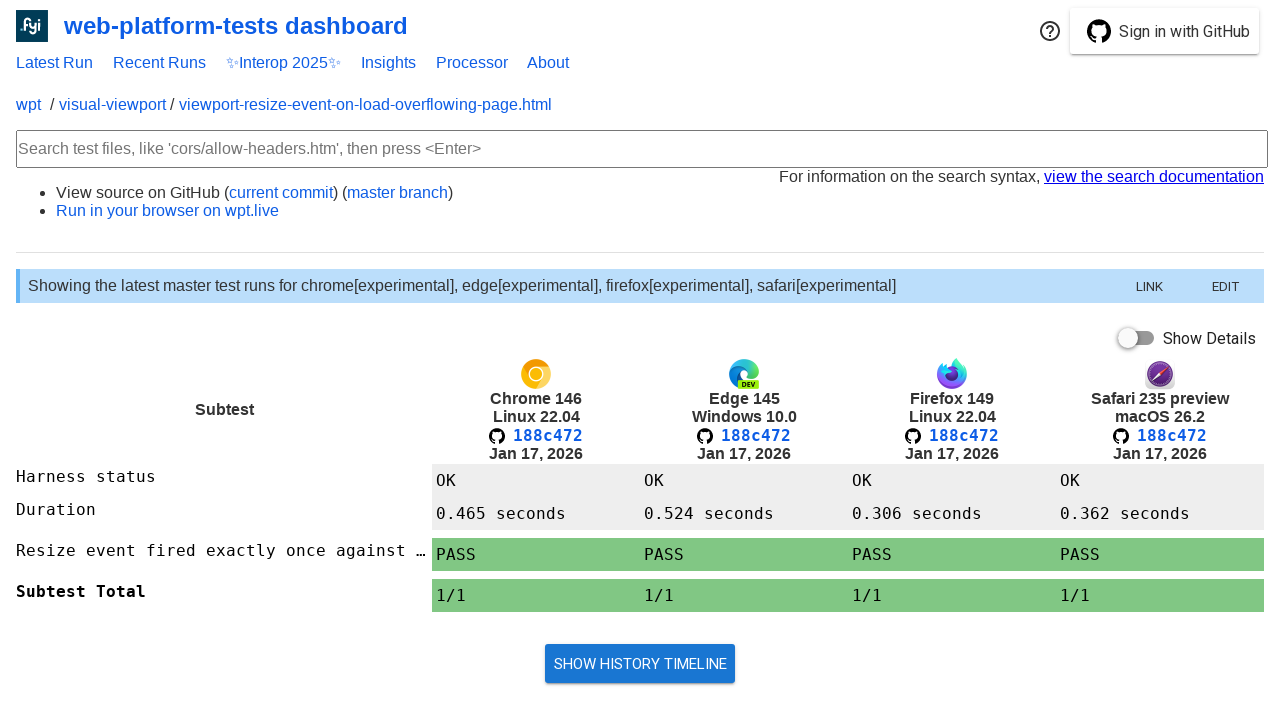

--- FILE ---
content_type: text/html; charset=utf-8
request_url: https://wpt.fyi/results/visual-viewport/viewport-resize-event-on-load-overflowing-page.html
body_size: 597
content:
<!DOCTYPE html>
<html lang="en">
<head>
<title>web-platform-tests dashboard</title>

<script async src="https://www.googletagmanager.com/gtag/js?id=G-R9Z49K7QCN"></script>
<script>
  window.dataLayer = window.dataLayer || [];
  function gtag(){dataLayer.push(arguments);}
  gtag('js', new Date());

  
  
  
  
  const host = window.location.hostname;
  if (host == "wpt.fyi"){
    gtag('config', 'G-Q5FRYPBBYC');
  } else {
    
    gtag('config', 'G-R9Z49K7QCN');
  }
  window.onerror = function(message, source, lineno, colno) {
    let description;
    
    if (message.toLowerCase().indexOf('script error') > -1) {
      description = `External error: ${message}`;
    } else {
      description = `${message} at ${source}:${lineno}:${colno}`;
    }
    
    gtag('event', 'exception', {'description': description});
  };
</script>

<link rel="stylesheet" href="/static/common.css">
<link rel="icon" href="/static/favicon.ico">
<script src="/node_modules/@webcomponents/webcomponentsjs/webcomponents-loader.js"></script>
<script type="module" src="/components/wpt-header.js"></script>

<script type="module" src="/views/wpt-app.js"></script>
<script type="module" src="/components/test-runs-query.js"></script>
</head>
<body>
  <div id="content">
    <wpt-app  labels="[&#34;master&#34;,&#34;experimental&#34;]" aligned

></wpt-app>
  </div>
</body>
</html>


--- FILE ---
content_type: text/html
request_url: https://storage.googleapis.com/wptd/188c47200dc95d835a1a9db270250d10745301b0/chrome-146.0.7638.0-linux-22.04-1efbbc3f12/visual-viewport/viewport-resize-event-on-load-overflowing-page.html
body_size: -352
content:
{"test": "/visual-viewport/viewport-resize-event-on-load-overflowing-page.html", "subsuite": "", "subtests": [{"name": "Resize event fired exactly once against window.visualViewport if scrollbars affect layout.", "status": "PASS", "message": null, "known_intermittent": []}], "status": "OK", "message": null, "duration": 465, "known_intermittent": []}

--- FILE ---
content_type: text/html
request_url: https://storage.googleapis.com/wptd/188c47200dc95d835a1a9db270250d10745301b0/edge-145.0.3789.1-win-10.0-8b8cc7dedc/visual-viewport/viewport-resize-event-on-load-overflowing-page.html
body_size: -35
content:
{"test": "/visual-viewport/viewport-resize-event-on-load-overflowing-page.html", "subsuite": "", "subtests": [{"name": "Resize event fired exactly once against window.visualViewport if scrollbars affect layout.", "status": "PASS", "message": null, "known_intermittent": []}], "status": "OK", "message": null, "duration": 524, "known_intermittent": []}

--- FILE ---
content_type: text/html
request_url: https://storage.googleapis.com/wptd/188c47200dc95d835a1a9db270250d10745301b0/firefox-149.0a1-linux-22.04-ce760643e3/visual-viewport/viewport-resize-event-on-load-overflowing-page.html
body_size: -379
content:
{"test": "/visual-viewport/viewport-resize-event-on-load-overflowing-page.html", "subsuite": "", "subtests": [{"name": "Resize event fired exactly once against window.visualViewport if scrollbars affect layout.", "status": "PASS", "message": null, "known_intermittent": []}], "status": "OK", "message": null, "duration": 306, "known_intermittent": []}

--- FILE ---
content_type: text/html
request_url: https://storage.googleapis.com/wptd/188c47200dc95d835a1a9db270250d10745301b0/safari-235_preview-mac-26.2-4eca4ef7d5/visual-viewport/viewport-resize-event-on-load-overflowing-page.html
body_size: -383
content:
{"test": "/visual-viewport/viewport-resize-event-on-load-overflowing-page.html", "subsuite": "", "subtests": [{"name": "Resize event fired exactly once against window.visualViewport if scrollbars affect layout.", "status": "PASS", "message": null, "known_intermittent": []}], "status": "OK", "message": null, "duration": 362, "known_intermittent": []}

--- FILE ---
content_type: text/javascript; charset=utf-8
request_url: https://wpt.fyi/node_modules/@vaadin/vaadin-date-picker/src/vaadin-date-picker.js
body_size: 3305
content:
/**
@license
Copyright (c) 2017 Vaadin Ltd.
This program is available under Apache License Version 2.0, available at https://vaadin.com/license/
*/
import { PolymerElement } from '/node_modules/@polymer/polymer/polymer-element.js';

import { GestureEventListeners } from '/node_modules/@polymer/polymer/lib/mixins/gesture-event-listeners.js';
import '/node_modules/@polymer/iron-media-query/iron-media-query.js';
import { ThemableMixin } from '/node_modules/@vaadin/vaadin-themable-mixin/vaadin-themable-mixin.js';
import { ControlStateMixin } from '/node_modules/@vaadin/vaadin-control-state-mixin/vaadin-control-state-mixin.js';
import './vaadin-date-picker-overlay.js';
import './vaadin-date-picker-overlay-content.js';
import { DatePickerMixin } from './vaadin-date-picker-mixin.js';
import './vaadin-date-picker-text-field.js';
import { ElementMixin } from '/node_modules/@vaadin/vaadin-element-mixin/vaadin-element-mixin.js';
import { html } from '/node_modules/@polymer/polymer/lib/utils/html-tag.js';
import { afterNextRender } from '/node_modules/@polymer/polymer/lib/utils/render-status.js';
/**
 *
 * `<vaadin-date-picker>` is a date selection field which includes a scrollable
 * month calendar view.
 * ```html
 * <vaadin-date-picker label="Birthday"></vaadin-date-picker>
 * ```
 * ```js
 * datePicker.value = '2016-03-02';
 * ```
 * When the selected `value` is changed, a `value-changed` event is triggered.
 *
 *
 * ### Styling
 *
 * The following shadow DOM parts are available for styling:
 *
 * Part name | Description | Theme for Element
 * ----------------|----------------|----------------
 * `text-field` | Input element | vaadin-date-picker
 * `clear-button` | Clear button | vaadin-date-picker
 * `toggle-button` | Toggle button | vaadin-date-picker
 * `overlay-content` | The overlay element | vaadin-date-picker
 * `overlay-header` | Fullscreen mode header | vaadin-date-picker-overlay-content
 * `label` | Fullscreen mode value/label | vaadin-date-picker-overlay-content
 * `clear-button` | Fullscreen mode clear button | vaadin-date-picker-overlay-content
 * `toggle-button` | Fullscreen mode toggle button | vaadin-date-picker-overlay-content
 * `years-toggle-button` | Fullscreen mode years scroller toggle | vaadin-date-picker-overlay-content
 * `months` | Months scroller | vaadin-date-picker-overlay-content
 * `years` | Years scroller | vaadin-date-picker-overlay-content
 * `toolbar` | Footer bar with buttons | vaadin-date-picker-overlay-content
 * `today-button` | Today button | vaadin-date-picker-overlay-content
 * `cancel-button` | Cancel button | vaadin-date-picker-overlay-content
 * `month` | Month calendar | vaadin-date-picker-overlay-content
 * `year-number` | Year number | vaadin-date-picker-overlay-content
 * `year-separator` | Year separator | vaadin-date-picker-overlay-content
 * `month-header` | Month title | vaadin-month-calendar
 * `weekdays` | Weekday container | vaadin-month-calendar
 * `weekday` | Weekday element | vaadin-month-calendar
 * `week-numbers` | Week numbers container | vaadin-month-calendar
 * `week-number` | Week number element | vaadin-month-calendar
 * `date` | Date element | vaadin-month-calendar
 *
 * See [ThemableMixin – how to apply styles for shadow parts](https://github.com/vaadin/vaadin-themable-mixin/wiki)
 *
 * The following state attributes are available for styling:
 *
 * Attribute    | Description | Part name
 * -------------|-------------|------------
 * `invalid` | Set when the element is invalid | :host
 * `opened` | Set when the date selector overlay is opened | :host
 * `readonly` | Set when the element is readonly | :host
 * `disabled` | Set when the element is disabled | :host
 * `today` | Set on the date corresponding to the current day | date
 * `focused` | Set on the focused date | date
 * `disabled` | Set on the date out of the allowed range | date
 * `selected` | Set on the selected date | date
 *
 * If you want to replace the default input field with a custom implementation, you should use the
 * [`<vaadin-date-picker-light>`](#vaadin-date-picker-light) element.
 *
 * In addition to `<vaadin-date-picker>` itself, the following internal
 * components are themable:
 *
 * - `<vaadin-text-field>`
 * - `<vaadin-date-picker-overlay>`
 * - `<vaadin-date-picker-overlay-content>`
 * - `<vaadin-month-calendar>`
 *
 * Note: the `theme` attribute value set on `<vaadin-date-picker>` is
 * propagated to the internal themable components listed above.
 *
 * @extends PolymerElement
 * @mixes ElementMixin
 * @mixes ControlStateMixin
 * @mixes ThemableMixin
 * @mixes DatePickerMixin
 * @mixes GestureEventListeners
 * @demo demo/index.html
 */
class DatePickerElement extends
  ElementMixin(
    ControlStateMixin(
      ThemableMixin(
        DatePickerMixin(
          GestureEventListeners(PolymerElement))))) {
  static get template() {
    return html`
    <style>
      :host {
        display: inline-block;
      }

      :host([hidden]) {
        display: none !important;
      }

      :host([opened]) {
        pointer-events: auto;
      }

      [part="text-field"] {
        width: 100%;
        min-width: 0;
      }
    </style>


    <vaadin-date-picker-text-field id="input" role="application" autocomplete="off" on-focus="_focus" value="{{_userInputValue}}" invalid="[[invalid]]" label="[[label]]" name="[[name]]" placeholder="[[placeholder]]" required="[[required]]" disabled="[[disabled]]" readonly="[[readonly]]" error-message="[[errorMessage]]" clear-button-visible="[[clearButtonVisible]]" aria-label\$="[[label]]" part="text-field" helper-text="[[helperText]]" theme\$="[[theme]]">
      <slot name="prefix" slot="prefix"></slot>
      <slot name="helper" slot="helper">[[helperText]]</slot>
      <div part="toggle-button" slot="suffix" on-tap="_toggle" role="button" aria-label\$="[[i18n.calendar]]" aria-expanded\$="[[_getAriaExpanded(opened)]]"></div>
    </vaadin-date-picker-text-field>

    <vaadin-date-picker-overlay id="overlay" fullscreen\$="[[_fullscreen]]" theme\$="[[__getOverlayTheme(theme, _overlayInitialized)]]" on-vaadin-overlay-open="_onOverlayOpened" on-vaadin-overlay-close="_onOverlayClosed" disable-upgrade="">
      <template>
        <vaadin-date-picker-overlay-content id="overlay-content" i18n="[[i18n]]" fullscreen\$="[[_fullscreen]]" label="[[label]]" selected-date="{{_selectedDate}}" slot="dropdown-content" focused-date="{{_focusedDate}}" show-week-numbers="[[showWeekNumbers]]" min-date="[[_minDate]]" max-date="[[_maxDate]]" role="dialog" on-date-tap="_close" part="overlay-content" theme\$="[[__getOverlayTheme(theme, _overlayInitialized)]]">
        </vaadin-date-picker-overlay-content>
      </template>
    </vaadin-date-picker-overlay>

    <iron-media-query query="[[_fullscreenMediaQuery]]" query-matches="{{_fullscreen}}">
    </iron-media-query>
`;
  }

  static get is() {
    return 'vaadin-date-picker';
  }

  static get version() {
    return '4.4.1';
  }

  static get properties() {
    return {
      /**
       * Set to true to display the clear icon which clears the input.
       * @attr {boolean} clear-button-visible
       * @type {boolean}
       */
      clearButtonVisible: {
        type: Boolean,
        value: false
      },

      /**
       * Set to true to disable this element.
       * @type {boolean}
       */
      disabled: {
        type: Boolean,
        value: false,
        reflectToAttribute: true
      },

      /**
       * The error message to display when the input is invalid.
       * @attr {string} error-message
       */
      errorMessage: String,

      /**
       * A placeholder string in addition to the label. If this is set, the label will always float.
       */
      placeholder: String,

      /**
       * String used for the helper text.
       * @attr {string} helper-text
       */
      helperText: {
        type: String,
        value: ''
      },

      /**
       * Set to true to make this element read-only.
       * @type {boolean}
       */
      readonly: {
        type: Boolean,
        value: false,
        reflectToAttribute: true
      },

      /**
       * This property is set to true when the control value invalid.
       * @type {boolean}
       */
      invalid: {
        type: Boolean,
        reflectToAttribute: true,
        notify: true,
        value: false
      },

      /** @private */
      _userInputValue: String
    };
  }

  static get observers() {
    return [
      '_userInputValueChanged(_userInputValue)',
      '_setClearButtonLabel(i18n.clear)'
    ];
  }

  /** @protected */
  ready() {
    super.ready();

    // In order to have synchronized invalid property, we need to use the same validate logic.
    afterNextRender(this, () => this._inputElement.validate = () => {});

    this._inputElement.addEventListener('change', (e) => {
      // For change event on text-field blur, after the field is cleared,
      // we schedule change event to be dispatched on date-picker blur.
      if (this._inputElement.value === '' && !e.__fromClearButton) {
        this.__dispatchChange = true;
      }
    });
  }

  /** @private */
  _onVaadinOverlayClose(e) {
    if (this._openedWithFocusRing && this.hasAttribute('focused')) {
      this.focusElement.setAttribute('focus-ring', '');
    } else if (!this.hasAttribute('focused')) {
      this.focusElement.blur();
    }
    if (e.detail.sourceEvent && e.detail.sourceEvent.composedPath().indexOf(this) !== -1) {
      e.preventDefault();
    }
  }

  /** @private */
  _toggle(e) {
    e.stopPropagation();
    this[(this._overlayInitialized && this.$.overlay.opened) ? 'close' : 'open']();
  }

  /**
   * @return {HTMLElement}
   * @protected
   */
  _input() {
    return this.$.input;
  }

  set _inputValue(value) {
    this._inputElement.value = value;
  }

  /** @return {string} */
  get _inputValue() {
    return this._inputElement.value;
  }

  /** @private */
  _getAriaExpanded(opened) {
    return Boolean(opened).toString();
  }

  /**
   * Focusable element used by vaadin-control-state-mixin
   * @return {!HTMLElement}
   * @protected
   */
  get focusElement() {
    return this._input() || this;
  }

  /** @private */
  _setClearButtonLabel(i18nClear) {
    // FIXME(platosha): expose i18n API in <vaadin-text-field>
    // https://github.com/vaadin/vaadin-text-field/issues/348
    this._inputElement.shadowRoot.querySelector('[part="clear-button"]')
      .setAttribute('aria-label', i18nClear);
  }
}

customElements.define(DatePickerElement.is, DatePickerElement);

export { DatePickerElement };


--- FILE ---
content_type: text/javascript; charset=utf-8
request_url: https://wpt.fyi/node_modules/@polymer/paper-menu-button/paper-menu-button-animations.js
body_size: 553
content:
/**
@license
Copyright (c) 2015 The Polymer Project Authors. All rights reserved.
This code may only be used under the BSD style license found at
http://polymer.github.io/LICENSE.txt The complete set of authors may be found at
http://polymer.github.io/AUTHORS.txt The complete set of contributors may be
found at http://polymer.github.io/CONTRIBUTORS.txt Code distributed by Google as
part of the polymer project is also subject to an additional IP rights grant
found at http://polymer.github.io/PATENTS.txt
*/
import '/node_modules/@polymer/polymer/polymer-legacy.js';

import {NeonAnimationBehavior} from '/node_modules/@polymer/neon-animation/neon-animation-behavior.js';
import {Polymer} from '/node_modules/@polymer/polymer/lib/legacy/polymer-fn.js';
Polymer({
  is: 'paper-menu-grow-height-animation',
  /** @override */
  _template: null,

  behaviors: [NeonAnimationBehavior],

  configure: function(config) {
    var node = config.node;
    var rect = node.getBoundingClientRect();
    var height = rect.height;

    this._effect = new KeyframeEffect(
        node,
        [{height: (height / 2) + 'px'}, {height: height + 'px'}],
        this.timingFromConfig(config));

    return this._effect;
  }
});

Polymer({
  is: 'paper-menu-grow-width-animation',
  /** @override */
  _template: null,

  behaviors: [NeonAnimationBehavior],

  configure: function(config) {
    var node = config.node;
    var rect = node.getBoundingClientRect();
    var width = rect.width;

    this._effect = new KeyframeEffect(
        node,
        [{width: (width / 2) + 'px'}, {width: width + 'px'}],
        this.timingFromConfig(config));

    return this._effect;
  }
});

Polymer({
  is: 'paper-menu-shrink-width-animation',
  /** @override */
  _template: null,

  behaviors: [NeonAnimationBehavior],

  configure: function(config) {
    var node = config.node;
    var rect = node.getBoundingClientRect();
    var width = rect.width;

    this._effect = new KeyframeEffect(
        node,
        [{width: width + 'px'}, {width: width - (width / 20) + 'px'}],
        this.timingFromConfig(config));

    return this._effect;
  }
});

Polymer({
  is: 'paper-menu-shrink-height-animation',
  /** @override */
  _template: null,

  behaviors: [NeonAnimationBehavior],

  configure: function(config) {
    var node = config.node;
    var rect = node.getBoundingClientRect();
    var height = rect.height;

    this.setPrefixedProperty(node, 'transformOrigin', '0 0');

    this._effect = new KeyframeEffect(
        node,
        [
          {height: height + 'px', transform: 'translateY(0)'},
          {height: height / 2 + 'px', transform: 'translateY(-20px)'}
        ],
        this.timingFromConfig(config));

    return this._effect;
  }
});


--- FILE ---
content_type: text/javascript; charset=utf-8
request_url: https://wpt.fyi/node_modules/@polymer/iron-selector/iron-multi-selectable.js
body_size: 1482
content:
/**
@license
Copyright (c) 2015 The Polymer Project Authors. All rights reserved.
This code may only be used under the BSD style license found at
http://polymer.github.io/LICENSE.txt The complete set of authors may be found at
http://polymer.github.io/AUTHORS.txt The complete set of contributors may be
found at http://polymer.github.io/CONTRIBUTORS.txt Code distributed by Google as
part of the polymer project is also subject to an additional IP rights grant
found at http://polymer.github.io/PATENTS.txt
*/
import '/node_modules/@polymer/polymer/polymer-legacy.js';

import {IronSelectableBehavior} from './iron-selectable.js';

/**
 * @polymerBehavior IronMultiSelectableBehavior
 */
export const IronMultiSelectableBehaviorImpl = {
  properties: {

    /**
     * If true, multiple selections are allowed.
     */
    multi: {type: Boolean, value: false, observer: 'multiChanged'},

    /**
     * Gets or sets the selected elements. This is used instead of `selected`
     * when `multi` is true.
     */
    selectedValues: {
      type: Array,
      notify: true,
      value: function() {
        return [];
      }
    },

    /**
     * Returns an array of currently selected items.
     */
    selectedItems: {
      type: Array,
      readOnly: true,
      notify: true,
      value: function() {
        return [];
      }
    },

  },

  observers: ['_updateSelected(selectedValues.splices)'],

  /**
   * Selects the given value. If the `multi` property is true, then the selected
   * state of the `value` will be toggled; otherwise the `value` will be
   * selected.
   *
   * @method select
   * @param {string|number} value the value to select.
   */
  select: function(value) {
    if (this.multi) {
      this._toggleSelected(value);
    } else {
      this.selected = value;
    }
  },

  multiChanged: function(multi) {
    this._selection.multi = multi;
    this._updateSelected();
  },

  // UNUSED, FOR API COMPATIBILITY
  get _shouldUpdateSelection() {
    return this.selected != null ||
        (this.selectedValues != null && this.selectedValues.length);
  },

  _updateAttrForSelected: function() {
    if (!this.multi) {
      IronSelectableBehavior._updateAttrForSelected.apply(this);
    } else if (this.selectedItems && this.selectedItems.length > 0) {
      this.selectedValues =
          this.selectedItems
              .map(
                  function(selectedItem) {
                    return this._indexToValue(this.indexOf(selectedItem));
                  },
                  this)
              .filter(function(unfilteredValue) {
                return unfilteredValue != null;
              }, this);
    }
  },

  _updateSelected: function() {
    if (this.multi) {
      this._selectMulti(this.selectedValues);
    } else {
      this._selectSelected(this.selected);
    }
  },

  _selectMulti: function(values) {
    values = values || [];

    var selectedItems =
        (this._valuesToItems(values) || []).filter(function(item) {
          return item !== null && item !== undefined;
        });

    // clear all but the current selected items
    this._selection.clear(selectedItems);

    // select only those not selected yet
    for (var i = 0; i < selectedItems.length; i++) {
      this._selection.setItemSelected(selectedItems[i], true);
    }

    // Check for items, since this array is populated only when attached
    if (this.fallbackSelection && !this._selection.get().length) {
      var fallback = this._valueToItem(this.fallbackSelection);
      if (fallback) {
        this.select(this.fallbackSelection);
      }
    }
  },

  _selectionChange: function() {
    var s = this._selection.get();
    if (this.multi) {
      this._setSelectedItems(s);
      this._setSelectedItem(s.length ? s[0] : null);
    } else {
      if (s !== null && s !== undefined) {
        this._setSelectedItems([s]);
        this._setSelectedItem(s);
      } else {
        this._setSelectedItems([]);
        this._setSelectedItem(null);
      }
    }
  },

  _toggleSelected: function(value) {
    var i = this.selectedValues.indexOf(value);
    var unselected = i < 0;
    if (unselected) {
      this.push('selectedValues', value);
    } else {
      this.splice('selectedValues', i, 1);
    }
  },

  _valuesToItems: function(values) {
    return (values == null) ? null : values.map(function(value) {
      return this._valueToItem(value);
    }, this);
  }
};

/** @polymerBehavior */
export const IronMultiSelectableBehavior =
    [IronSelectableBehavior, IronMultiSelectableBehaviorImpl];


--- FILE ---
content_type: image/svg+xml
request_url: https://wpt.fyi/static/taskcluster.svg
body_size: 33707
content:
<?xml version="1.0" encoding="UTF-8"?>
<svg version="1.1" viewBox="0 0 48 48" xmlns="http://www.w3.org/2000/svg" xmlns:cc="http://creativecommons.org/ns#" xmlns:dc="http://purl.org/dc/elements/1.1/" xmlns:rdf="http://www.w3.org/1999/02/22-rdf-syntax-ns#">
<metadata>
<rdf:RDF>
<cc:Work rdf:about="">
<dc:format>image/svg+xml</dc:format>
<dc:type rdf:resource="http://purl.org/dc/dcmitype/StillImage"/>
<dc:title/>
</cc:Work>
</rdf:RDF>
</metadata>
<g transform="translate(0 -1004.4)" display="none">
<rect y="1004.4" width="48" height="48" color="#000000" display="inline" fill="#222"/>
</g>
<g>
<rect x="91.293" y="-7.1796" width="48" height="48" color="#000000" fill="#222"/>
<g transform="translate(91.924 -7.1973)" fill="#00d8ff">
<path transform="matrix(1.4222 0 0 1.4222 30.524 13.245)" d="m9.6429 19.384c0 1.5533-1.2592 2.8125-2.8125 2.8125-1.5533 0-2.8125-1.2592-2.8125-2.8125s1.2592-2.8125 2.8125-2.8125c1.5533 0 2.8125 1.2592 2.8125 2.8125z" color="#000000"/>
<path transform="matrix(1.4222 0 0 1.4222 11.184 -7.9295)" d="m9.6429 19.384c0 1.5533-1.2592 2.8125-2.8125 2.8125-1.5533 0-2.8125-1.2592-2.8125-2.8125s1.2592-2.8125 2.8125-2.8125c1.5533 0 2.8125 1.2592 2.8125 2.8125z" color="#000000"/>
<path transform="matrix(1.4222 0 0 1.4222 12.179 14.381)" d="m9.6429 19.384c0 1.5533-1.2592 2.8125-2.8125 2.8125-1.5533 0-2.8125-1.2592-2.8125-2.8125s1.2592-2.8125 2.8125-2.8125c1.5533 0 2.8125 1.2592 2.8125 2.8125z" color="#000000"/>
<path transform="matrix(1.4222 0 0 1.4222 -2.863 .37917)" d="m9.6429 19.384c0 1.5533-1.2592 2.8125-2.8125 2.8125-1.5533 0-2.8125-1.2592-2.8125-2.8125s1.2592-2.8125 2.8125-2.8125c1.5533 0 2.8125 1.2592 2.8125 2.8125z" color="#000000"/>
<path transform="matrix(1.3933 -.28542 .28542 1.3933 23.827 -15.914)" d="m9.6429 19.384c0 1.5533-1.2592 2.8125-2.8125 2.8125-1.5533 0-2.8125-1.2592-2.8125-2.8125s1.2592-2.8125 2.8125-2.8125c1.5533 0 2.8125 1.2592 2.8125 2.8125z" color="#000000"/>
<path transform="matrix(1.3933 -.28542 .28542 1.3933 12.684 -19.076)" d="m9.6429 19.384c0 1.5533-1.2592 2.8125-2.8125 2.8125-1.5533 0-2.8125-1.2592-2.8125-2.8125s1.2592-2.8125 2.8125-2.8125c1.5533 0 2.8125 1.2592 2.8125 2.8125z" color="#000000"/>
<path transform="matrix(.72273 -1.2249 1.2249 .72273 3.6784 19.799)" d="m9.6429 19.384c0 1.5533-1.2592 2.8125-2.8125 2.8125-1.5533 0-2.8125-1.2592-2.8125-2.8125s1.2592-2.8125 2.8125-2.8125c1.5533 0 2.8125 1.2592 2.8125 2.8125z" color="#000000"/>
<path d="m17.031 21.406 0.46875 0.78125l0.1875-0.125-0.46875-0.78125zm-2.3125 1.375 0.4375 0.78125 1.5625-0.9375l-0.46875-0.78125zm-2.3438 1.375 0.46875 0.78125 1.5625-0.9375-0.46875-0.78125zm-2.3125 1.375 0.46875 0.78125 1.5312-0.9375-0.4375-0.78125z" color="#000000" style="block-progression:tb;text-indent:0;text-transform:none"/>
<path d="m14.357 23.508-0.63292 2.4656 4.5061-4.7565-6.3389 1.658 2.4656 0.63292z" fill-rule="evenodd"/>
<path d="m24.719 11.031 0.78125 0.40625 0.8125-1.625-0.8125-0.40625zm-1.2188 2.4062 0.8125 0.40625 0.78125-1.5938-0.78125-0.40625zm-1.2188 2.4375 0.8125 0.375 0.8125-1.5938-0.8125-0.40625z" color="#000000" style="block-progression:tb;text-indent:0;text-transform:none"/>
<path d="m24.332 12.779 0.80412 2.4152 1.2098-6.4394-4.4291 4.8283 2.4152-0.80412z" fill-rule="evenodd"/>
<path d="m28.219 9.9688 0.28125 1.1875 0.875-0.21875-0.28125-1.1562zm0.5 2.0625 0.40625 1.75 0.875-0.21875-0.40625-1.75zm0.625 2.625 0.40625 1.75 0.875-0.21875-0.40625-1.75zm0.625 2.625 0.40625 1.75 0.875-0.21875-0.40625-1.75zm0.625 2.625 0.40625 1.75 0.875-0.21875-0.40625-1.75z" color="#000000" style="block-progression:tb;text-indent:0;text-transform:none"/>
<path d="m29.49 13.376 2.1674 1.335-3.208-5.713-0.29441 6.5455 1.335-2.1674z" fill-rule="evenodd"/>
<path d="m36.438 14.031 0.84375 0.34375 0.53125-1.3438-0.84375-0.34375zm-1 2.5 0.84375 0.34375 0.65625-1.6562-0.84375-0.34375zm-1 2.5312 0.8125 0.3125 0.6875-1.6562-0.84375-0.34375zm-1 2.5 0.8125 0.34375 0.6875-1.6875-0.84375-0.34375z" color="#000000" style="block-progression:tb;text-indent:0;text-transform:none"/>
<path d="m36.054 16.201 1.0029 2.3397 0.66814-6.5179-4.0107 5.1811 2.3397-1.0029z" fill-rule="evenodd"/>
<path d="m33.781 29.219 0.8125 1.5938 0.8125-0.40625-0.8125-1.625zm1.2188 2.4062 0.84375 1.5938 0.78125-0.40625-0.8125-1.625zm1.25 2.375 0.8125 1.625 0.8125-0.40625-0.8125-1.625zm1.2188 2.4062 0.53125 1.0625 0.8125-0.40625-0.53125-1.0625z" color="#000000" style="block-progression:tb;text-indent:0;text-transform:none"/>
<path d="m36.771 34.049-2.423-0.78058 4.4759 4.785-1.2724-6.4274-0.78058 2.423z" fill-rule="evenodd"/>
<path d="m29.438 29.219 0.75 0.46875 0.40625-0.625-0.75-0.46875zm-1.4375 2.2812l0.75 0.46875 0.96875-1.5312-0.75-0.46875zm-1.4688 2.2812 0.78125 0.46875 0.96875-1.5312-0.78125-0.46875zm-1.4375 2.2812 0.78125 0.46875 0.9375-1.5312l-0.75-0.46875zm-1.4375 2.2812 0.75 0.46875 0.96875-1.5312-0.75-0.46875z" color="#000000" style="block-progression:tb;text-indent:0;text-transform:none"/>
<path d="m28.289 31.861 0.55649 2.484 1.8529-6.2846-4.8934 4.3571 2.484-0.55649z" fill-rule="evenodd"/>
<path d="m34.406 40.719 0.0625 0.90625 1.8125-0.125-0.0625-0.875zm-2.6875 0.15625 0.0625 0.90625 1.8125-0.09375-0.0625-0.90625zm-2.6875 0.1875 0.0625 0.90625 1.7812-0.125-0.03125-0.90625zm-2.6875 0.15625 0.0625 0.90625l1.7812-0.125-0.0625-0.875z" color="#000000" style="block-progression:tb;text-indent:0;text-transform:none"/>
<path d="m29.479 41.48 1.6853-1.9078-6.1767 2.1861 6.3992 1.407-1.9078-1.6853z" fill-rule="evenodd"/>
<path d="m9.4688 31 1.3125 1.2188 0.625-0.65625-1.3125-1.2188zm1.9688 1.8438 1.3438 1.2188 0.59375-0.65625-1.3125-1.2188zm2 1.8438 1.3125 1.2188 0.59375-0.65625-1.3125-1.2188zm1.9688 1.8438 1.3125 1.2188 0.625-0.65625l-1.3438-1.2188zm1.9688 1.8438 1.2812 1.1875 0.625-0.65625l-1.2812-1.2188z" color="#000000" style="block-progression:tb;text-indent:0;text-transform:none"/>
<path d="m16.33 36.771-2.544 0.09107 5.8377 2.975-3.3848-5.6101 0.09107 2.544z" fill-rule="evenodd"/>
</g>
<g transform="translate(321.73 71.418)">
<path transform="matrix(.95067 0 0 .94725 1.7321 .13333)" d="m47.906 25.196c0 13.571-10.962 24.572-24.484 24.572-13.522 0-24.484-11.001-24.484-24.572 0-13.571 10.962-24.572 24.484-24.572 13.522 0 24.484 11.001 24.484 24.572z" color="#000000" fill="none" stroke="#00d8ff" stroke-width="1.0428"/>
<path transform="matrix(.88889 0 0 .88889 16.679 -11.98)" d="m9.6429 19.384c0 1.5533-1.2592 2.8125-2.8125 2.8125-1.5533 0-2.8125-1.2592-2.8125-2.8125s1.2592-2.8125 2.8125-2.8125c1.5533 0 2.8125 1.2592 2.8125 2.8125z" color="#000000" fill="#00d8ff"/>
<path transform="matrix(.88889 0 0 .88889 6.6786 -4.9802)" d="m9.6429 19.384c0 1.5533-1.2592 2.8125-2.8125 2.8125-1.5533 0-2.8125-1.2592-2.8125-2.8125s1.2592-2.8125 2.8125-2.8125c1.5533 0 2.8125 1.2592 2.8125 2.8125z" color="#000000" fill="#00d8ff"/>
<path transform="matrix(1.3333 0 0 1.3333 16.893 -11.72)" d="m9.6429 19.384c0 1.5533-1.2592 2.8125-2.8125 2.8125-1.5533 0-2.8125-1.2592-2.8125-2.8125s1.2592-2.8125 2.8125-2.8125c1.5533 0 2.8125 1.2592 2.8125 2.8125z" color="#000000" fill="#00d8ff"/>
<path transform="matrix(.88889 0 0 .88889 25.714 -7.8559)" d="m9.6429 19.384c0 1.5533-1.2592 2.8125-2.8125 2.8125-1.5533 0-2.8125-1.2592-2.8125-2.8125s1.2592-2.8125 2.8125-2.8125c1.5533 0 2.8125 1.2592 2.8125 2.8125z" color="#000000" fill="#00d8ff"/>
<path transform="matrix(.88889 0 0 .88889 32.737 -5.5549)" d="m9.6429 19.384c0 1.5533-1.2592 2.8125-2.8125 2.8125-1.5533 0-2.8125-1.2592-2.8125-2.8125s1.2592-2.8125 2.8125-2.8125c1.5533 0 2.8125 1.2592 2.8125 2.8125z" color="#000000" fill="#00d8ff"/>
<path transform="matrix(.88889 0 0 .88889 36.693 7.5413)" d="m9.6429 19.384c0 1.5533-1.2592 2.8125-2.8125 2.8125-1.5533 0-2.8125-1.2592-2.8125-2.8125s1.2592-2.8125 2.8125-2.8125c1.5533 0 2.8125 1.2592 2.8125 2.8125z" color="#000000" fill="#00d8ff"/>
<path transform="matrix(.88889 0 0 .88889 34.632 16.179)" d="m9.6429 19.384c0 1.5533-1.2592 2.8125-2.8125 2.8125-1.5533 0-2.8125-1.2592-2.8125-2.8125s1.2592-2.8125 2.8125-2.8125c1.5533 0 2.8125 1.2592 2.8125 2.8125z" color="#000000" fill="#00d8ff"/>
<path transform="matrix(1.3333 0 0 1.3333 7.2893 8.2165)" d="m9.6429 19.384c0 1.5533-1.2592 2.8125-2.8125 2.8125-1.5533 0-2.8125-1.2592-2.8125-2.8125s1.2592-2.8125 2.8125-2.8125c1.5533 0 2.8125 1.2592 2.8125 2.8125z" color="#000000" fill="#00d8ff"/>
<path transform="matrix(.88889 0 0 .88889 1.3949 -.1747)" d="m9.6429 19.384c0 1.5533-1.2592 2.8125-2.8125 2.8125-1.5533 0-2.8125-1.2592-2.8125-2.8125s1.2592-2.8125 2.8125-2.8125c1.5533 0 2.8125 1.2592 2.8125 2.8125z" color="#000000" fill="#00d8ff"/>
<path transform="matrix(.88889 0 0 .88889 9.2141 5.7144)" d="m9.6429 19.384c0 1.5533-1.2592 2.8125-2.8125 2.8125-1.5533 0-2.8125-1.2592-2.8125-2.8125s1.2592-2.8125 2.8125-2.8125c1.5533 0 2.8125 1.2592 2.8125 2.8125z" color="#000000" fill="#00d8ff"/>
<path d="m23.105 16.508-5.8889 4.8474" fill-opacity="0" stroke="#00d8ff" stroke-linecap="square" stroke-width="1px"/>
<path d="m22.295 14.711-12.359 1.9542" fill-opacity="0" stroke="#00d8ff" stroke-linecap="square" stroke-width="1px"/>
<path d="m22.287 13.6-7.0609-0.99918" fill-opacity="0" stroke="#00d8ff" stroke-linecap="square" stroke-width="1px"/>
<path d="m23.61 7.5982 1.1003 3.0045" fill-opacity="0" stroke="#00d8ff" stroke-linecap="square" stroke-width="1px"/>
<path d="m28.898 11.745 0.95489-0.78416" fill-opacity="0" stroke="#00d8ff" stroke-linecap="square" stroke-width="1px"/>
<path d="m29.684 13.42 6.6682-1.2754" fill-opacity="0" stroke="#00d8ff" stroke-linecap="square" stroke-width="1px"/>
<path d="m40.653 23.431-11.487-7.2954" fill-opacity="0" stroke="#00d8ff" stroke-linecap="square" stroke-width="1px"/>
<path d="m39.188 31.421-10.914-14.314" fill-opacity="0" stroke="#00d8ff" stroke-linecap="square" stroke-width="1px"/>
<path d="m24.372 17.504-6.348 13.178" fill-opacity="0" stroke="#00d8ff" stroke-linecap="square" stroke-width="1px"/>
<path transform="matrix(.88889 0 0 .88889 24.776 10.087)" d="m9.6429 19.384c0 1.5533-1.2592 2.8125-2.8125 2.8125-1.5533 0-2.8125-1.2592-2.8125-2.8125s1.2592-2.8125 2.8125-2.8125c1.5533 0 2.8125 1.2592 2.8125 2.8125z" color="#000000" fill="#00d8ff"/>
<path transform="matrix(.88889 0 0 .88889 21.771 17.423)" d="m9.6429 19.384c0 1.5533-1.2592 2.8125-2.8125 2.8125-1.5533 0-2.8125-1.2592-2.8125-2.8125s1.2592-2.8125 2.8125-2.8125c1.5533 0 2.8125 1.2592 2.8125 2.8125z" color="#000000" fill="#00d8ff"/>
<path transform="matrix(.88889 0 0 .88889 25.13 23.876)" d="m9.6429 19.384c0 1.5533-1.2592 2.8125-2.8125 2.8125-1.5533 0-2.8125-1.2592-2.8125-2.8125s1.2592-2.8125 2.8125-2.8125c1.5533 0 2.8125 1.2592 2.8125 2.8125z" color="#000000" fill="#00d8ff"/>
<path transform="matrix(.88889 0 0 .88889 .64609 15.213)" d="m9.6429 19.384c0 1.5533-1.2592 2.8125-2.8125 2.8125-1.5533 0-2.8125-1.2592-2.8125-2.8125s1.2592-2.8125 2.8125-2.8125c1.5533 0 2.8125 1.2592 2.8125 2.8125z" color="#000000" fill="#00d8ff"/>
<path transform="matrix(.88889 0 0 .88889 15.584 24.229)" d="m9.6429 19.384c0 1.5533-1.2592 2.8125-2.8125 2.8125-1.5533 0-2.8125-1.2592-2.8125-2.8125s1.2592-2.8125 2.8125-2.8125c1.5533 0 2.8125 1.2592 2.8125 2.8125z" color="#000000" fill="#00d8ff"/>
<path d="m12.697 33.443-3.5135-0.58738" fill="none" stroke="#00d8ff" stroke-linecap="square" stroke-width="1px"/>
<path d="m19.795 32.475 8.7862-4.1007" fill="none" stroke="#00d8ff" stroke-linecap="square" stroke-width="1px"/>
<path d="m29.985 24.97-2.6913-7.3241" fill="none" stroke="#00d8ff" stroke-linecap="square" stroke-width="1px"/>
<path d="m25.346 34.524-5.2041-0.26899" fill="none" stroke="#00d8ff" stroke-linecap="square" stroke-width="1px"/>
<path d="m18.569 37.118 1.6372 2.3031" fill="none" stroke="#00d8ff" stroke-linecap="square" stroke-width="1px"/>
<path d="m19.783 35.673 9.1596 4.3581" fill="none" stroke="#00d8ff" stroke-linecap="square" stroke-width="1px"/>
</g>
<rect x="91.082" y="69.962" width="48" height="48" color="#000000" fill="#222"/>
<g transform="translate(58.326 -3.2567)">
<path transform="matrix(.88889 0 0 -.88889 40 112.43)" d="m9.6429 19.384c0 1.5533-1.2592 2.8125-2.8125 2.8125-1.5533 0-2.8125-1.2592-2.8125-2.8125s1.2592-2.8125 2.8125-2.8125c1.5533 0 2.8125 1.2592 2.8125 2.8125z" color="#000000" fill="#00d8ff"/>
<path transform="matrix(.88889 0 0 -.88889 38.839 104.19)" d="m9.6429 19.384c0 1.5533-1.2592 2.8125-2.8125 2.8125-1.5533 0-2.8125-1.2592-2.8125-2.8125s1.2592-2.8125 2.8125-2.8125c1.5533 0 2.8125 1.2592 2.8125 2.8125z" color="#000000" fill="#00d8ff"/>
<path transform="matrix(1.2815 0 0 -1.2815 47.109 122.3)" d="m9.6429 19.384c0 1.5533-1.2592 2.8125-2.8125 2.8125-1.5533 0-2.8125-1.2592-2.8125-2.8125s1.2592-2.8125 2.8125-2.8125c1.5533 0 2.8125 1.2592 2.8125 2.8125z" color="#000000" fill="#00d8ff" stroke="#00d8ff" stroke-width=".39975"/>
<path transform="matrix(.88889 0 0 -.88889 34.363 117.68)" d="m9.6429 19.384c0 1.5533-1.2592 2.8125-2.8125 2.8125-1.5533 0-2.8125-1.2592-2.8125-2.8125s1.2592-2.8125 2.8125-2.8125c1.5533 0 2.8125 1.2592 2.8125 2.8125z" color="#000000" fill="#00d8ff"/>
<path transform="matrix(.88889 0 0 -.88889 60.245 116.6)" d="m9.6429 19.384c0 1.5533-1.2592 2.8125-2.8125 2.8125-1.5533 0-2.8125-1.2592-2.8125-2.8125s1.2592-2.8125 2.8125-2.8125c1.5533 0 2.8125 1.2592 2.8125 2.8125z" color="#000000" fill="#00d8ff"/>
<path transform="matrix(.88889 0 0 -.88889 64.08 108.64)" d="m9.6429 19.384c0 1.5533-1.2592 2.8125-2.8125 2.8125-1.5533 0-2.8125-1.2592-2.8125-2.8125s1.2592-2.8125 2.8125-2.8125c1.5533 0 2.8125 1.2592 2.8125 2.8125z" color="#000000" fill="#00d8ff"/>
<path transform="matrix(.88889 0 0 -.88889 46.106 106.28)" d="m9.6429 19.384c0 1.5533-1.2592 2.8125-2.8125 2.8125-1.5533 0-2.8125-1.2592-2.8125-2.8125s1.2592-2.8125 2.8125-2.8125c1.5533 0 2.8125 1.2592 2.8125 2.8125z" color="#000000" fill="#00d8ff"/>
<path transform="matrix(.88889 0 0 -.88889 52.158 100.75)" d="m9.6429 19.384c0 1.5533-1.2592 2.8125-2.8125 2.8125-1.5533 0-2.8125-1.2592-2.8125-2.8125s1.2592-2.8125 2.8125-2.8125c1.5533 0 2.8125 1.2592 2.8125 2.8125z" color="#000000" fill="#00d8ff"/>
<path d="m56.466 93.909 1.3454-7.9271" fill-opacity="0" stroke="#00d8ff" stroke-linecap="square" stroke-width="1px"/>
<path d="m54.416 94.161-1.2345-2.818" fill-opacity="0" stroke="#00d8ff" stroke-linecap="square" stroke-width="1px"/>
<path d="m53.261 94.969-6.5456-6.2751" fill-opacity="0" stroke="#00d8ff" stroke-linecap="square" stroke-width="1px"/>
<path d="m48.508 95.764 3.842 0.8876" fill-opacity="0" stroke="#00d8ff" stroke-linecap="square" stroke-width="1px"/>
<path d="m52.323 98.147-9.4339 1.824" fill-opacity="0" stroke="#00d8ff" stroke-linecap="square" stroke-width="1px"/>
<path d="m59.408 98.111 4.4488 0.813" fill-opacity="0" stroke="#00d8ff" stroke-linecap="square" stroke-width="1px"/>
<path d="m67.849 92.388-8.6668 3.6696" fill-opacity="0" stroke="#00d8ff" stroke-linecap="square" stroke-width="1px"/>
<path transform="matrix(.88889 0 0 -.88889 56.583 106.27)" d="m9.6429 19.384c0 1.5533-1.2592 2.8125-2.8125 2.8125-1.5533 0-2.8125-1.2592-2.8125-2.8125s1.2592-2.8125 2.8125-2.8125c1.5533 0 2.8125 1.2592 2.8125 2.8125z" color="#000000" fill="#00d8ff"/>
<path d="m61.085 90.99-2.9592 3.6681" fill="none" stroke="#00d8ff" stroke-linecap="square" stroke-width="1px"/>
<path transform="matrix(.88889 0 0 -.88889 42.165 119.99)" d="m9.6429 19.384c0 1.5533-1.2592 2.8125-2.8125 2.8125-1.5533 0-2.8125-1.2592-2.8125-2.8125s1.2592-2.8125 2.8125-2.8125c1.5533 0 2.8125 1.2592 2.8125 2.8125z" color="#000000" fill="#00d8ff"/>
<path transform="matrix(.88889 0 0 -.88889 45.915 127.74)" d="m9.6429 19.384c0 1.5533-1.2592 2.8125-2.8125 2.8125-1.5533 0-2.8125-1.2592-2.8125-2.8125s1.2592-2.8125 2.8125-2.8125c1.5533 0 2.8125 1.2592 2.8125 2.8125z" color="#000000" fill="#00d8ff"/>
<path transform="matrix(.88889 0 0 -.88889 52.79 122.99)" d="m9.6429 19.384c0 1.5533-1.2592 2.8125-2.8125 2.8125-1.5533 0-2.8125-1.2592-2.8125-2.8125s1.2592-2.8125 2.8125-2.8125c1.5533 0 2.8125 1.2592 2.8125 2.8125z" color="#000000" fill="#00d8ff"/>
<path transform="matrix(.88889 0 0 -.88889 63.04 123.61)" d="m9.6429 19.384c0 1.5533-1.2592 2.8125-2.8125 2.8125-1.5533 0-2.8125-1.2592-2.8125-2.8125s1.2592-2.8125 2.8125-2.8125c1.5533 0 2.8125 1.2592 2.8125 2.8125z" color="#000000" fill="#00d8ff"/>
<path transform="translate(-58.513 8.1317)" d="m111.41 91.387-2.6107 1.8123" fill="none" stroke="#00d8ff" stroke-linecap="square" stroke-width="1px"/>
<path transform="translate(-58.513 8.1317)" d="m113.35 92.787-2.1365 7.1907" fill="none" stroke="#00d8ff" stroke-linecap="square" stroke-width="1px"/>
<path transform="translate(-58.513 8.1317)" d="m115.6 92.722 0.92291 2.5518" fill="none" stroke="#00d8ff" stroke-linecap="square" stroke-width="1px"/>
<path transform="translate(-58.513 8.1317)" d="m117.37 91.344 8.1852 5.5097" fill="none" stroke="#00d8ff" stroke-linecap="square" stroke-width="1px"/>
</g>
<rect x="23.163" y="100.89" width="6" height="4" color="#000000" fill="#00d8ff"/>
<rect transform="matrix(.61934 -.78512 .78512 .61934 0 0)" x="46.69" y="187.1" width="6" height="4" color="#000000" fill="#00d8ff"/>
<rect transform="matrix(.61934 -.78512 .78512 .61934 0 0)" x="25.388" y="187.1" width="6" height="4" color="#000000" fill="#00d8ff"/>
<rect transform="matrix(.61934 -.78512 .78512 .61934 0 0)" x="36.039" y="187.1" width="6" height="4" color="#000000" fill="#00d8ff"/>
<rect transform="matrix(.61934 -.78512 .78512 .61934 0 0)" x="57.341" y="187.1" width="6" height="4" color="#000000" fill="#00d8ff"/>
<rect transform="matrix(.61934 -.78512 .78512 .61934 0 0)" x="67.991" y="187.1" width="6" height="4" color="#000000" fill="#00d8ff"/>
<path d="m83.625 76.625-2.7422 6.4997-7 0.875l-4.2578-5.6247 2.7422-6.4997 7-0.875z" color="#000000" fill="none" stroke="#00d8ff" stroke-linecap="square" stroke-width=".533"/>
<path transform="translate(-67,5)" d="m109.69 109.62-32.744 16.963-31.062-19.875 1.681-36.838 32.744-16.963 31.062 19.875z" color="#000000" fill="none" stroke="#00d8ff" stroke-linecap="square"/>
<path transform="translate(-2.25,1)" d="m132.38 108.25-21.036 6.1856-15.875-15.125 5.1611-21.311 21.036-6.1857 15.875 15.125z" color="#000000" fill="none" stroke="#00d8ff" stroke-linecap="square"/>
<rect x="81" y="124.75" width="48" height="48" color="#000000" fill="#222"/>
<path transform="matrix(.95403 0 0 -.95403 87.696 164.89)" d="m9.6429 19.384a2.8125 2.8125 0 1 1 -5.625 0 2.8125 2.8125 0 1 1 5.625 0z" color="#000000" fill="#00d8ff"/>
<path transform="matrix(.95403 0 0 -.95403 86.45 156.05)" d="m9.6429 19.384a2.8125 2.8125 0 1 1 -5.625 0 2.8125 2.8125 0 1 1 5.625 0z" color="#000000" fill="#00d8ff"/>
<path transform="matrix(1.3754 0 0 -1.3754 95.326 175.48)" d="m9.6429 19.384a2.8125 2.8125 0 1 1 -5.625 0 2.8125 2.8125 0 1 1 5.625 0z" color="#000000" fill="#00d8ff" stroke="#00d8ff" stroke-width=".39975"/>
<path transform="matrix(.95403 0 0 -.95403 81.645 170.52)" d="m9.6429 19.384a2.8125 2.8125 0 1 1 -5.625 0 2.8125 2.8125 0 1 1 5.625 0z" color="#000000" fill="#00d8ff"/>
<path transform="matrix(.95403 0 0 -.95403 109.42 169.37)" d="m9.6429 19.384a2.8125 2.8125 0 1 1 -5.625 0 2.8125 2.8125 0 1 1 5.625 0z" color="#000000" fill="#00d8ff"/>
<path transform="matrix(.95403 0 0 -.95403 113.54 160.82)" d="m9.6429 19.384a2.8125 2.8125 0 1 1 -5.625 0 2.8125 2.8125 0 1 1 5.625 0z" color="#000000" fill="#00d8ff"/>
<path transform="matrix(.95403 0 0 -.95403 94.25 158.29)" d="m9.6429 19.384a2.8125 2.8125 0 1 1 -5.625 0 2.8125 2.8125 0 1 1 5.625 0z" color="#000000" fill="#00d8ff"/>
<path transform="matrix(.95403 0 0 -.95403 100.74 152.35)" d="m9.6429 19.384a2.8125 2.8125 0 1 1 -5.625 0 2.8125 2.8125 0 1 1 5.625 0z" color="#000000" fill="#00d8ff"/>
<path d="m105.37 145.01 1.444-8.508" fill-opacity="0" stroke="#00d8ff" stroke-linecap="square" stroke-width="1.0733px"/>
<path d="m103.17 145.28-1.325-3.0245" fill-opacity="0" stroke="#00d8ff" stroke-linecap="square" stroke-width="1.0733px"/>
<path d="m101.93 146.15-7.0253-6.735" fill-opacity="0" stroke="#00d8ff" stroke-linecap="square" stroke-width="1.0733px"/>
<path d="m96.827 147 4.1235 0.95265" fill-opacity="0" stroke="#00d8ff" stroke-linecap="square" stroke-width="1.0733px"/>
<path d="m100.92 149.56-10.125 1.9577" fill-opacity="0" stroke="#00d8ff" stroke-linecap="square" stroke-width="1.0733px"/>
<path d="m108.53 149.52 4.7748 0.87259" fill-opacity="0" stroke="#00d8ff" stroke-linecap="square" stroke-width="1.0733px"/>
<path d="m117.59 143.38-9.3019 3.9386" fill-opacity="0" stroke="#00d8ff" stroke-linecap="square" stroke-width="1.0733px"/>
<path transform="matrix(.95403 0 0 -.95403 105.49 158.28)" d="m9.6429 19.384a2.8125 2.8125 0 1 1 -5.625 0 2.8125 2.8125 0 1 1 5.625 0z" color="#000000" fill="#00d8ff"/>
<path d="m110.33 141.88-3.1761 3.937" fill="none" stroke="#00d8ff" stroke-linecap="square" stroke-width="1.0733px"/>
<path transform="matrix(.95403 0 0 -.95403 89.887 174.46)" d="m9.6429 19.384a2.8125 2.8125 0 1 1 -5.625 0 2.8125 2.8125 0 1 1 5.625 0z" color="#000000" fill="#00d8ff"/>
<path transform="matrix(.95403 0 0 -.95403 94.607 181.69)" d="m9.6429 19.384a2.8125 2.8125 0 1 1 -5.625 0 2.8125 2.8125 0 1 1 5.625 0z" color="#000000" fill="#00d8ff"/>
<path transform="matrix(.95403 0 0 -.95403 101.8 175.72)" d="m9.6429 19.384a2.8125 2.8125 0 1 1 -5.625 0 2.8125 2.8125 0 1 1 5.625 0z" color="#000000" fill="#00d8ff"/>
<path transform="matrix(.95403 0 0 -.95403 112.42 176.89)" d="m9.6429 19.384a2.8125 2.8125 0 1 1 -5.625 0 2.8125 2.8125 0 1 1 5.625 0z" color="#000000" fill="#00d8ff"/>
<path d="m101.79 151.34-3.3458 2.8724" fill="none" stroke="#00d8ff" stroke-linecap="square" stroke-width="1.0733px"/>
<path d="m103.78 152.58-2.0062 8.0175" fill="none" stroke="#00d8ff" stroke-linecap="square" stroke-width="1.0733px"/>
<path d="m106.24 152.38 1.0168 2.3765" fill="none" stroke="#00d8ff" stroke-linecap="square" stroke-width="1.0733px"/>
<path d="m107.93 150.98 8.7852 5.9135" fill="none" stroke="#00d8ff" stroke-linecap="square" stroke-width="1.0733px"/>
<path transform="matrix(-.51886 -.93954 .93954 -.51886 77.74 306.51)" d="m132.38 108.25-21.036 6.1856-15.875-15.125 5.1611-21.311 21.036-6.1857 15.875 15.125z" color="#000000" fill="none" stroke="#00d8ff" stroke-linecap="square" stroke-width="1.3976"/>
<rect x="1413.1" y="-128.51" width="420" height="420" color="#000000" fill="#222"/>
<g transform="matrix(1.4034 0 0 1.4034 -119.97 -306.44)">
<path transform="translate(-137.71 48.967)" d="m219.11 166.09c0 9.0309-7.321 16.352-16.352 16.352-9.0309 0-16.352-7.321-16.352-16.352 0-9.0309 7.321-16.352 16.352-16.352 9.0309 0 16.352 7.321 16.352 16.352z" color="#000000" fill="none" stroke="#00d8ff" stroke-linecap="square" stroke-width="1.5"/>
<path transform="matrix(.71553 0 0 -.71553 52.263 226.97)" d="m9.6429 19.384c0 1.5533-1.2592 2.8125-2.8125 2.8125-1.5533 0-2.8125-1.2592-2.8125-2.8125s1.2592-2.8125 2.8125-2.8125c1.5533 0 2.8125 1.2592 2.8125 2.8125z" color="#000000" fill="#00d8ff"/>
<path transform="matrix(.71553 0 0 -.71553 51.328 220.34)" d="m9.6429 19.384c0 1.5533-1.2592 2.8125-2.8125 2.8125-1.5533 0-2.8125-1.2592-2.8125-2.8125s1.2592-2.8125 2.8125-2.8125c1.5533 0 2.8125 1.2592 2.8125 2.8125z" color="#000000" fill="#00d8ff"/>
<path transform="matrix(1.0315 0 0 -1.0315 57.986 234.92)" d="m9.6429 19.384c0 1.5533-1.2592 2.8125-2.8125 2.8125-1.5533 0-2.8125-1.2592-2.8125-2.8125s1.2592-2.8125 2.8125-2.8125c1.5533 0 2.8125 1.2592 2.8125 2.8125z" color="#000000" fill="#00d8ff" stroke="#00d8ff" stroke-width=".39975"/>
<path transform="matrix(.71553 0 0 -.71553 47.725 231.19)" d="m9.6429 19.384c0 1.5533-1.2592 2.8125-2.8125 2.8125-1.5533 0-2.8125-1.2592-2.8125-2.8125s1.2592-2.8125 2.8125-2.8125c1.5533 0 2.8125 1.2592 2.8125 2.8125z" color="#000000" fill="#00d8ff"/>
<path transform="matrix(.71553 0 0 -.71553 69.31 228.2)" d="m9.6429 19.384c0 1.5533-1.2592 2.8125-2.8125 2.8125-1.5533 0-2.8125-1.2592-2.8125-2.8125s1.2592-2.8125 2.8125-2.8125c1.5533 0 2.8125 1.2592 2.8125 2.8125z" color="#000000" fill="#00d8ff"/>
<path transform="matrix(.71553 0 0 -.71553 71.646 223.92)" d="m9.6429 19.384c0 1.5533-1.2592 2.8125-2.8125 2.8125-1.5533 0-2.8125-1.2592-2.8125-2.8125s1.2592-2.8125 2.8125-2.8125c1.5533 0 2.8125 1.2592 2.8125 2.8125z" color="#000000" fill="#00d8ff"/>
<path transform="matrix(.71553 0 0 -.71553 57.178 222.02)" d="m9.6429 19.384c0 1.5533-1.2592 2.8125-2.8125 2.8125-1.5533 0-2.8125-1.2592-2.8125-2.8125s1.2592-2.8125 2.8125-2.8125c1.5533 0 2.8125 1.2592 2.8125 2.8125z" color="#000000" fill="#00d8ff"/>
<path transform="matrix(.71553 0 0 -.71553 62.049 217.57)" d="m9.6429 19.384c0 1.5533-1.2592 2.8125-2.8125 2.8125-1.5533 0-2.8125-1.2592-2.8125-2.8125s1.2592-2.8125 2.8125-2.8125c1.5533 0 2.8125 1.2592 2.8125 2.8125z" color="#000000" fill="#00d8ff"/>
<path d="m65.517 212.06 1.083-6.381" fill-opacity="0" stroke="#00d8ff" stroke-linecap="square" stroke-width=".80497px"/>
<path d="m63.867 212.26-0.99372-2.2684" fill-opacity="0" stroke="#00d8ff" stroke-linecap="square" stroke-width=".80497px"/>
<path d="m62.937 212.91-5.269-5.0512" fill-opacity="0" stroke="#00d8ff" stroke-linecap="square" stroke-width=".80497px"/>
<path d="m59.111 213.55 3.0926 0.71449" fill-opacity="0" stroke="#00d8ff" stroke-linecap="square" stroke-width=".80497px"/>
<path d="m62.182 215.47-7.594 1.4683" fill-opacity="0" stroke="#00d8ff" stroke-linecap="square" stroke-width=".80497px"/>
<path d="m67.927 214.74 4.2618-0.27298" fill-opacity="0" stroke="#00d8ff" stroke-linecap="square" stroke-width=".80497px"/>
<path d="m74.68 210.84-6.9765 2.9539" fill-opacity="0" stroke="#00d8ff" stroke-linecap="square" stroke-width=".80497px"/>
<path transform="matrix(.71553 0 0 -.71553 65.611 222.01)" d="m9.6429 19.384c0 1.5533-1.2592 2.8125-2.8125 2.8125-1.5533 0-2.8125-1.2592-2.8125-2.8125s1.2592-2.8125 2.8125-2.8125c1.5533 0 2.8125 1.2592 2.8125 2.8125z" color="#000000" fill="#00d8ff"/>
<path d="m69.235 209.71-2.3821 2.9528" fill="none" stroke="#00d8ff" stroke-linecap="square" stroke-width=".80497px"/>
<path transform="matrix(.71553 0 0 -.71553 52.428 233.84)" d="m9.6429 19.384c0 1.5533-1.2592 2.8125-2.8125 2.8125-1.5533 0-2.8125-1.2592-2.8125-2.8125s1.2592-2.8125 2.8125-2.8125c1.5533 0 2.8125 1.2592 2.8125 2.8125z" color="#000000" fill="#00d8ff"/>
<path transform="matrix(.71553 0 0 -.71553 53.629 239.32)" d="m9.6429 19.384c0 1.5533-1.2592 2.8125-2.8125 2.8125-1.5533 0-2.8125-1.2592-2.8125-2.8125s1.2592-2.8125 2.8125-2.8125c1.5533 0 2.8125 1.2592 2.8125 2.8125z" color="#000000" fill="#00d8ff"/>
<path transform="matrix(.71553 0 0 -.71553 59.214 237.22)" d="m9.6429 19.384c0 1.5533-1.2592 2.8125-2.8125 2.8125-1.5533 0-2.8125-1.2592-2.8125-2.8125s1.2592-2.8125 2.8125-2.8125c1.5533 0 2.8125 1.2592 2.8125 2.8125z" color="#000000" fill="#00d8ff"/>
<path transform="matrix(.71553 0 0 -.71553 71.872 232.78)" d="m9.6429 19.384c0 1.5533-1.2592 2.8125-2.8125 2.8125-1.5533 0-2.8125-1.2592-2.8125-2.8125s1.2592-2.8125 2.8125-2.8125c1.5533 0 2.8125 1.2592 2.8125 2.8125z" color="#000000" fill="#00d8ff"/>
<path d="m62.604 216.51-3.6052 2.3609" fill="none" stroke="#00d8ff" stroke-linecap="square" stroke-width=".80497px"/>
<path d="m63.504 217.39-3.9282 6.346" fill="none" stroke="#00d8ff" stroke-linecap="square" stroke-width=".80497px"/>
<path d="m64.713 217.81-0.39099 3.5399" fill="none" stroke="#00d8ff" stroke-linecap="square" stroke-width=".80497px"/>
<path d="m67.779 215.86 7.0751 2.408" fill="none" stroke="#00d8ff" stroke-linecap="square" stroke-width=".80497px"/>
<path transform="matrix(.71553 0 0 -.71553 64.379 239.85)" d="m9.6429 19.384c0 1.5533-1.2592 2.8125-2.8125 2.8125-1.5533 0-2.8125-1.2592-2.8125-2.8125s1.2592-2.8125 2.8125-2.8125c1.5533 0 2.8125 1.2592 2.8125 2.8125z" color="#000000" fill="#00d8ff"/>
<path transform="matrix(.71553 0 0 -.71553 66.119 234.38)" d="m9.6429 19.384c0 1.5533-1.2592 2.8125-2.8125 2.8125-1.5533 0-2.8125-1.2592-2.8125-2.8125s1.2592-2.8125 2.8125-2.8125c1.5533 0 2.8125 1.2592 2.8125 2.8125z" color="#000000" fill="#00d8ff"/>
<path d="m67.15 216.9 2.3865 2.2325" fill-opacity="0" stroke="#00d8ff" stroke-linecap="square" stroke-width=".805"/>
<path d="m66.069 217.63 2.4772 6.4702" fill-opacity="0" stroke="#00d8ff" stroke-linecap="square" stroke-width=".805"/>
</g>
<g transform="matrix(1.4034 0 0 1.4034 -67.294 -277.8)">
<path transform="translate(-137.71 48.967)" d="m219.11 166.09c0 9.0309-7.321 16.352-16.352 16.352-9.0309 0-16.352-7.321-16.352-16.352 0-9.0309 7.321-16.352 16.352-16.352 9.0309 0 16.352 7.321 16.352 16.352z" color="#000000" fill="#222" stroke="#00d8ff" stroke-linecap="square" stroke-width="1.5"/>
<path transform="matrix(.71553 0 0 -.71553 52.263 226.97)" d="m9.6429 19.384c0 1.5533-1.2592 2.8125-2.8125 2.8125-1.5533 0-2.8125-1.2592-2.8125-2.8125s1.2592-2.8125 2.8125-2.8125c1.5533 0 2.8125 1.2592 2.8125 2.8125z" color="#000000" fill="#00d8ff"/>
<path transform="matrix(.71553 0 0 -.71553 51.328 220.34)" d="m9.6429 19.384c0 1.5533-1.2592 2.8125-2.8125 2.8125-1.5533 0-2.8125-1.2592-2.8125-2.8125s1.2592-2.8125 2.8125-2.8125c1.5533 0 2.8125 1.2592 2.8125 2.8125z" color="#000000" fill="#00d8ff"/>
<path transform="matrix(1.0315 0 0 -1.0315 57.986 234.92)" d="m9.6429 19.384c0 1.5533-1.2592 2.8125-2.8125 2.8125-1.5533 0-2.8125-1.2592-2.8125-2.8125s1.2592-2.8125 2.8125-2.8125c1.5533 0 2.8125 1.2592 2.8125 2.8125z" color="#000000" fill="#00d8ff" stroke="#00d8ff" stroke-width=".39975"/>
<path transform="matrix(.71553 0 0 -.71553 47.725 231.19)" d="m9.6429 19.384c0 1.5533-1.2592 2.8125-2.8125 2.8125-1.5533 0-2.8125-1.2592-2.8125-2.8125s1.2592-2.8125 2.8125-2.8125c1.5533 0 2.8125 1.2592 2.8125 2.8125z" color="#000000" fill="#00d8ff"/>
<path transform="matrix(.71553 0 0 -.71553 69.31 228.2)" d="m9.6429 19.384c0 1.5533-1.2592 2.8125-2.8125 2.8125-1.5533 0-2.8125-1.2592-2.8125-2.8125s1.2592-2.8125 2.8125-2.8125c1.5533 0 2.8125 1.2592 2.8125 2.8125z" color="#000000" fill="#00d8ff"/>
<path transform="matrix(.71553 0 0 -.71553 71.646 223.92)" d="m9.6429 19.384c0 1.5533-1.2592 2.8125-2.8125 2.8125-1.5533 0-2.8125-1.2592-2.8125-2.8125s1.2592-2.8125 2.8125-2.8125c1.5533 0 2.8125 1.2592 2.8125 2.8125z" color="#000000" fill="#00d8ff"/>
<path transform="matrix(.71553 0 0 -.71553 57.178 222.02)" d="m9.6429 19.384c0 1.5533-1.2592 2.8125-2.8125 2.8125-1.5533 0-2.8125-1.2592-2.8125-2.8125s1.2592-2.8125 2.8125-2.8125c1.5533 0 2.8125 1.2592 2.8125 2.8125z" color="#000000" fill="#00d8ff"/>
<path transform="matrix(.71553 0 0 -.71553 62.049 217.57)" d="m9.6429 19.384c0 1.5533-1.2592 2.8125-2.8125 2.8125-1.5533 0-2.8125-1.2592-2.8125-2.8125s1.2592-2.8125 2.8125-2.8125c1.5533 0 2.8125 1.2592 2.8125 2.8125z" color="#000000" fill="#00d8ff"/>
<path d="m65.517 212.06 1.083-6.381" fill-opacity="0" stroke="#00d8ff" stroke-linecap="square" stroke-width=".80497px"/>
<path d="m63.867 212.26-0.99372-2.2684" fill-opacity="0" stroke="#00d8ff" stroke-linecap="square" stroke-width=".80497px"/>
<path d="m62.937 212.91-5.269-5.0512" fill-opacity="0" stroke="#00d8ff" stroke-linecap="square" stroke-width=".80497px"/>
<path d="m59.111 213.55 3.0926 0.71449" fill-opacity="0" stroke="#00d8ff" stroke-linecap="square" stroke-width=".80497px"/>
<path d="m62.182 215.47-7.594 1.4683" fill-opacity="0" stroke="#00d8ff" stroke-linecap="square" stroke-width=".80497px"/>
<path d="m67.927 214.74 4.2618-0.27298" fill-opacity="0" stroke="#00d8ff" stroke-linecap="square" stroke-width=".80497px"/>
<path d="m74.68 210.84-6.9765 2.9539" fill-opacity="0" stroke="#00d8ff" stroke-linecap="square" stroke-width=".80497px"/>
<path transform="matrix(.71553 0 0 -.71553 65.611 222.01)" d="m9.6429 19.384c0 1.5533-1.2592 2.8125-2.8125 2.8125-1.5533 0-2.8125-1.2592-2.8125-2.8125s1.2592-2.8125 2.8125-2.8125c1.5533 0 2.8125 1.2592 2.8125 2.8125z" color="#000000" fill="#00d8ff"/>
<path d="m69.235 209.71-2.3821 2.9528" fill="none" stroke="#00d8ff" stroke-linecap="square" stroke-width=".80497px"/>
<path transform="matrix(.71553 0 0 -.71553 52.428 233.84)" d="m9.6429 19.384c0 1.5533-1.2592 2.8125-2.8125 2.8125-1.5533 0-2.8125-1.2592-2.8125-2.8125s1.2592-2.8125 2.8125-2.8125c1.5533 0 2.8125 1.2592 2.8125 2.8125z" color="#000000" fill="#00d8ff"/>
<path transform="matrix(.71553 0 0 -.71553 53.629 239.32)" d="m9.6429 19.384c0 1.5533-1.2592 2.8125-2.8125 2.8125-1.5533 0-2.8125-1.2592-2.8125-2.8125s1.2592-2.8125 2.8125-2.8125c1.5533 0 2.8125 1.2592 2.8125 2.8125z" color="#000000" fill="#00d8ff"/>
<path transform="matrix(.71553 0 0 -.71553 59.214 237.22)" d="m9.6429 19.384c0 1.5533-1.2592 2.8125-2.8125 2.8125-1.5533 0-2.8125-1.2592-2.8125-2.8125s1.2592-2.8125 2.8125-2.8125c1.5533 0 2.8125 1.2592 2.8125 2.8125z" color="#000000" fill="#00d8ff"/>
<path transform="matrix(.71553 0 0 -.71553 71.872 232.78)" d="m9.6429 19.384c0 1.5533-1.2592 2.8125-2.8125 2.8125-1.5533 0-2.8125-1.2592-2.8125-2.8125s1.2592-2.8125 2.8125-2.8125c1.5533 0 2.8125 1.2592 2.8125 2.8125z" color="#000000" fill="#00d8ff"/>
<path d="m62.604 216.51-3.6052 2.3609" fill="none" stroke="#00d8ff" stroke-linecap="square" stroke-width=".80497px"/>
<path d="m63.504 217.39-3.9282 6.346" fill="none" stroke="#00d8ff" stroke-linecap="square" stroke-width=".80497px"/>
<path d="m64.713 217.81-0.39099 3.5399" fill="none" stroke="#00d8ff" stroke-linecap="square" stroke-width=".80497px"/>
<path d="m67.779 215.86 7.0751 2.408" fill="none" stroke="#00d8ff" stroke-linecap="square" stroke-width=".80497px"/>
<path transform="matrix(.71553 0 0 -.71553 64.379 239.85)" d="m9.6429 19.384c0 1.5533-1.2592 2.8125-2.8125 2.8125-1.5533 0-2.8125-1.2592-2.8125-2.8125s1.2592-2.8125 2.8125-2.8125c1.5533 0 2.8125 1.2592 2.8125 2.8125z" color="#000000" fill="#00d8ff"/>
<path transform="matrix(.71553 0 0 -.71553 66.119 234.38)" d="m9.6429 19.384c0 1.5533-1.2592 2.8125-2.8125 2.8125-1.5533 0-2.8125-1.2592-2.8125-2.8125s1.2592-2.8125 2.8125-2.8125c1.5533 0 2.8125 1.2592 2.8125 2.8125z" color="#000000" fill="#00d8ff"/>
<path d="m67.15 216.9 2.3865 2.2325" fill-opacity="0" stroke="#00d8ff" stroke-linecap="square" stroke-width=".805"/>
<path d="m66.069 217.63 2.4772 6.4702" fill-opacity="0" stroke="#00d8ff" stroke-linecap="square" stroke-width=".805"/>
</g>
</g>
</svg>


--- FILE ---
content_type: application/javascript
request_url: https://wpt.fyi/components/browser-picker.js
body_size: 955
content:
import '../node_modules/@polymer/paper-dropdown-menu/paper-dropdown-menu.js';
import '../node_modules/@polymer/paper-item/paper-icon-item.js';
import '../node_modules/@polymer/paper-checkbox/paper-checkbox.js';
import '../node_modules/@polymer/paper-listbox/paper-listbox.js';
import '../node_modules/@polymer/polymer/lib/elements/dom-repeat.js';
import { html, PolymerElement } from '../node_modules/@polymer/polymer/polymer-element.js';
import './display-logo.js';
import { DefaultBrowserNames, DefaultProducts, ProductInfo } from './product-info.js';

// A component allowing the user to select one of a list of browsers.
class BrowserPicker extends ProductInfo(PolymerElement) {
  static get is() {
    return 'browser-picker';
  }

  static get template() {
    return html`
  <paper-dropdown-menu label="Browser" no-animations>
    <paper-listbox slot="dropdown-content" selected="{{ browser }}" attr-for-selected="value">
      <template is="dom-repeat" items="[[products]]" as="product">
        <paper-icon-item value="[[product.browser_name]]">
          <display-logo slot="item-icon" product="[[product]]" small></display-logo>
          [[displayName(product.browser_name)]]
        </paper-icon-item>
      </template>
    </paper-listbox>
  </paper-dropdown-menu>
`;
  }

  static get properties() {
    return {
      browser: {
        type: String,
        value: DefaultBrowserNames[0],
        notify: true,
      },
      products: {
        type: Array,
        value: DefaultProducts.map(p => Object.assign({}, p)),
      },
    };
  }
}
window.customElements.define(BrowserPicker.is, BrowserPicker);
export { BrowserPicker };

// A component allowing the user to select multiple browsers from a list. The
// choice of browsers (passed in as |products|) is rendered as a list of
// checkboxes, which are all selected initially.
class BrowserMultiPicker extends ProductInfo(PolymerElement) {
  static get is() {
    return 'browser-multi-picker';
  }

  static get template() {
    return html`
    <style>
      paper-checkbox {
        margin-left: 16px;
      }
      paper-checkbox div {
        display: flex;
        align-items: center;
      }
      paper-checkbox display-logo {
        margin-right: 8px;
      }
    </style>

    <template is="dom-repeat" items="[[products]]" as="product">
      <paper-checkbox checked value="[[product.browser_name]]">
        <div>
          <display-logo product="[[product]]" small></display-logo>
          [[displayName(product.browser_name)]]
        </div>
      </paper-checkbox>
    </template>
`;
  }

  static get properties() {
    return {
      browser: {
        type: String,
        value: DefaultBrowserNames[0],
        notify: true,
      },
      products: {
        type: Array,
        value: DefaultProducts.map(p => Object.assign({}, p)),
        observer: 'productsChanged'
      },
      selected: {
        type: Array,
        notify: true,
        value: DefaultProducts.map(p => p.browser_name),
      }
    };
  }

  ready() {
    super.ready();
    this.shadowRoot.querySelector('dom-repeat').render();
    this.shadowRoot.querySelectorAll('paper-checkbox').forEach(c => {
      c.addEventListener('change', e => this.selectedChanged(c.value, e));
    });
  }

  productsChanged(products) {
    this.selected = products.map(p => p.browser_name);
  }

  selectedChanged(browser, e) {
    if (e.srcElement.checked) {
      if (!this.selected.includes(browser)) {
        this.splice('selected', this.selected.length, 0, browser);
      }
    } else {
      this.selected = this.selected.filter(b => b !== browser);
    }
  }
}
window.customElements.define(BrowserMultiPicker.is, BrowserMultiPicker);
export { BrowserMultiPicker };



--- FILE ---
content_type: text/javascript; charset=utf-8
request_url: https://wpt.fyi/node_modules/@vaadin/vaadin-overlay/src/vaadin-focusables-helper.js
body_size: 2629
content:
const p = Element.prototype;
const matches = p.matches || p.matchesSelector || p.mozMatchesSelector ||
  p.msMatchesSelector || p.oMatchesSelector || p.webkitMatchesSelector;

/**
 * `Polymer.IronFocusablesHelper` relies on some Polymer-specific legacy API,
 * especially the `root` property which does not exist for native shadow DOM.
 * That's why we have this helper here.
 * See https://github.com/PolymerElements/iron-overlay-behavior/issues/282
 */
class FocusablesHelper {

  /**
   * Returns a sorted array of tabbable nodes, including the root node.
   * It searches the tabbable nodes in the light and shadow dom of the children,
   * sorting the result by tabindex.
   * @param {!Node} node
   * @return {!Array<!HTMLElement>}
   */
  static getTabbableNodes(node) {
    const result = [];
    // If there is at least one element with tabindex > 0, we need to sort
    // the final array by tabindex.
    const needsSortByTabIndex = this._collectTabbableNodes(node, result);
    if (needsSortByTabIndex) {
      return this._sortByTabIndex(result);
    }
    return result;
  }

  /**
   * Returns if a element is focusable.
   * @param {!HTMLElement} element
   * @return {boolean}
   */
  static isFocusable(element) {
    // From http://stackoverflow.com/a/1600194/4228703:
    // There isn't a definite list, it's up to the browser. The only
    // standard we have is DOM Level 2 HTML
    // https://www.w3.org/TR/DOM-Level-2-HTML/html.html, according to which the
    // only elements that have a focus() method are HTMLInputElement,
    // HTMLSelectElement, HTMLTextAreaElement and HTMLAnchorElement. This
    // notably omits HTMLButtonElement and HTMLAreaElement. Referring to these
    // tests with tabbables in different browsers
    // http://allyjs.io/data-tables/focusable.html

    // Elements that cannot be focused if they have [disabled] attribute.
    if (matches.call(element, 'input, select, textarea, button, object')) {
      return matches.call(element, ':not([disabled])');
    }
    // Elements that can be focused even if they have [disabled] attribute.
    return matches.call(element, 'a[href], area[href], iframe, [tabindex], [contentEditable]');
  }

  /**
   * Returns if a element is tabbable. To be tabbable, a element must be
   * focusable, visible, and with a tabindex !== -1.
   * @param {!HTMLElement} element
   * @return {boolean}
   */
  static isTabbable(element) {
    return this.isFocusable(element) &&
        matches.call(element, ':not([tabindex="-1"])') &&
        this._isVisible(element);
  }

  /**
   * Returns the normalized element tabindex. If not focusable, returns -1.
   * It checks for the attribute "tabindex" instead of the element property
   * `tabIndex` since browsers assign different values to it.
   * e.g. in Firefox `<div contenteditable>` has `tabIndex = -1`
   * @param {!HTMLElement} element
   * @return {!number}
   * @private
   */
  static _normalizedTabIndex(element) {
    if (this.isFocusable(element)) {
      const tabIndex = element.getAttribute('tabindex') || 0;
      return Number(tabIndex);
    }
    return -1;
  }

  /**
   * Searches for nodes that are tabbable and adds them to the `result` array.
   * Returns if the `result` array needs to be sorted by tabindex.
   * @param {!Node} node The starting point for the search; added to `result` if tabbable.
   * @param {!Array<!HTMLElement>} result
   * @return {boolean}
   * @private
   */
  static _collectTabbableNodes(node, result) {
    // If not an element or not visible, no need to explore children.
    if (node.nodeType !== Node.ELEMENT_NODE || !this._isVisible(node)) {
      return false;
    }
    const element = /** @type {!HTMLElement} */ (node);
    const tabIndex = this._normalizedTabIndex(element);
    let needsSort = tabIndex > 0;
    if (tabIndex >= 0) {
      result.push(element);
    }

    // In ShadowDOM v1, tab order is affected by the order of distribution.
    // E.g. getTabbableNodes(#root) in ShadowDOM v1 should return [#A, #B];
    // in ShadowDOM v0 tab order is not affected by the distribution order,
    // in fact getTabbableNodes(#root) returns [#B, #A].
    //  <div id="root">
    //   <!-- shadow -->
    //     <slot name="a">
    //     <slot name="b">
    //   <!-- /shadow -->
    //   <input id="A" slot="a">
    //   <input id="B" slot="b" tabindex="1">
    //  </div>
    let children;
    if (element.localName === 'slot') {
      children = element.assignedNodes({flatten: true});
    } else {
      // Use shadow root if possible, will check for distributed nodes.
      children = (element.shadowRoot || element).children;
    }
    if (children) {
      for (let i = 0; i < children.length; i++) {
        // Ensure method is always invoked to collect tabbable children.
        needsSort = this._collectTabbableNodes(children[i], result) || needsSort;
      }
    }
    return needsSort;
  }

  /**
   * Returns false if the element has `visibility: hidden` or `display: none`
   * @param {!HTMLElement} element
   * @return {boolean}
   * @private
   */
  static _isVisible(element) {
    // Check inline style first to save a re-flow. If looks good, check also
    // computed style.
    let style = element.style;
    if (style.visibility !== 'hidden' && style.display !== 'none') {
      style = window.getComputedStyle(element);
      return (style.visibility !== 'hidden' && style.display !== 'none');
    }
    return false;
  }

  /**
   * Sorts an array of tabbable elements by tabindex. Returns a new array.
   * @param {!Array<!HTMLElement>} tabbables
   * @return {!Array<!HTMLElement>}
   * @private
   */
  static _sortByTabIndex(tabbables) {
    // Implement a merge sort as Array.prototype.sort does a non-stable sort
    // https://developer.mozilla.org/en-US/docs/Web/JavaScript/Reference/Global_Objects/Array/sort
    const len = tabbables.length;
    if (len < 2) {
      return tabbables;
    }
    const pivot = Math.ceil(len / 2);
    const left = this._sortByTabIndex(tabbables.slice(0, pivot));
    const right = this._sortByTabIndex(tabbables.slice(pivot));
    return this._mergeSortByTabIndex(left, right);
  }

  /**
   * Merge sort iterator, merges the two arrays into one, sorted by tab index.
   * @param {!Array<!HTMLElement>} left
   * @param {!Array<!HTMLElement>} right
   * @return {!Array<!HTMLElement>}
   * @private
   */
  static _mergeSortByTabIndex(left, right) {
    const result = [];
    while ((left.length > 0) && (right.length > 0)) {
      if (this._hasLowerTabOrder(left[0], right[0])) {
        result.push(right.shift());
      } else {
        result.push(left.shift());
      }
    }

    return result.concat(left, right);
  }

  /**
   * Returns if element `a` has lower tab order compared to element `b`
   * (both elements are assumed to be focusable and tabbable).
   * Elements with tabindex = 0 have lower tab order compared to elements
   * with tabindex > 0.
   * If both have same tabindex, it returns false.
   * @param {!HTMLElement} a
   * @param {!HTMLElement} b
   * @return {boolean}
   * @private
   */
  static _hasLowerTabOrder(a, b) {
    // Normalize tabIndexes
    // e.g. in Firefox `<div contenteditable>` has `tabIndex = -1`
    const ati = Math.max(a.tabIndex, 0);
    const bti = Math.max(b.tabIndex, 0);
    return (ati === 0 || bti === 0) ? bti > ati : ati > bti;
  }
}

export { FocusablesHelper };


--- FILE ---
content_type: text/javascript; charset=utf-8
request_url: https://wpt.fyi/node_modules/@vaadin/vaadin-lumo-styles/mixins/required-field.js
body_size: 733
content:
import '../color.js';
import '../spacing.js';
import '../style.js';
import '../typography.js';
const $_documentContainer = document.createElement('template');

$_documentContainer.innerHTML = `<dom-module id="lumo-required-field">
  <template>
    <style>
      [part="label"] {
        align-self: flex-start;
        color: var(--lumo-secondary-text-color);
        font-weight: 500;
        font-size: var(--lumo-font-size-s);
        margin-left: calc(var(--lumo-border-radius-m) / 4);
        transition: color 0.2s;
        line-height: 1;
        padding-bottom: 0.5em;
        overflow: hidden;
        white-space: nowrap;
        text-overflow: ellipsis;
        position: relative;
        max-width: 100%;
        box-sizing: border-box;
      }

      :host([has-label])::before {
        margin-top: calc(var(--lumo-font-size-s) * 1.5);
      }

      :host([has-label]) {
        padding-top: var(--lumo-space-m);
      }

      :host([required]) [part="label"] {
        padding-right: 1em;
      }

      [part="label"]::after {
        content: var(--lumo-required-field-indicator, "•");
        transition: opacity 0.2s;
        opacity: 0;
        color: var(--lumo-primary-text-color);
        position: absolute;
        right: 0;
        width: 1em;
        text-align: center;
      }

      :host([required]:not([has-value])) [part="label"]::after {
        opacity: 1;
      }

      :host([invalid]) [part="label"]::after {
        color: var(--lumo-error-text-color);
      }

      [part="error-message"] {
        margin-left: calc(var(--lumo-border-radius-m) / 4);
        font-size: var(--lumo-font-size-xs);
        line-height: var(--lumo-line-height-xs);
        color: var(--lumo-error-text-color);
        will-change: max-height;
        transition: 0.4s max-height;
        max-height: 5em;
      }

      /* Margin that doesn’t reserve space when there’s no error message */
      [part="error-message"]:not(:empty)::before,
      [part="error-message"]:not(:empty)::after {
        content: "";
        display: block;
        height: 0.4em;
      }

      :host(:not([invalid])) [part="error-message"] {
        max-height: 0;
        overflow: hidden;
      }

      /* RTL specific styles */

      :host([dir="rtl"]) [part="label"] {
        margin-left: 0;
        margin-right: calc(var(--lumo-border-radius-m) / 4);
      }

      :host([required][dir="rtl"]) [part="label"] {
        padding-left: 1em;
        padding-right: 0;
      }

      :host([dir="rtl"]) [part="label"]::after {
        right: auto;
        left: 0;
      }

      :host([dir="rtl"]) [part="error-message"] {
        margin-left: 0;
        margin-right: calc(var(--lumo-border-radius-m) / 4);
      }

    </style>
  </template>
</dom-module>`;

document.head.appendChild($_documentContainer.content);


--- FILE ---
content_type: text/javascript; charset=utf-8
request_url: https://wpt.fyi/node_modules/@polymer/iron-a11y-keys-behavior/iron-a11y-keys-behavior.js
body_size: 4910
content:
/**
@license
Copyright (c) 2015 The Polymer Project Authors. All rights reserved.
This code may only be used under the BSD style license found at
http://polymer.github.io/LICENSE.txt The complete set of authors may be found at
http://polymer.github.io/AUTHORS.txt The complete set of contributors may be
found at http://polymer.github.io/CONTRIBUTORS.txt Code distributed by Google as
part of the polymer project is also subject to an additional IP rights grant
found at http://polymer.github.io/PATENTS.txt
*/
import '/node_modules/@polymer/polymer/polymer-legacy.js';

/**
 * Chrome uses an older version of DOM Level 3 Keyboard Events
 *
 * Most keys are labeled as text, but some are Unicode codepoints.
 * Values taken from:
 * http://www.w3.org/TR/2007/WD-DOM-Level-3-Events-20071221/keyset.html#KeySet-Set
 */
var KEY_IDENTIFIER = {
  'U+0008': 'backspace',
  'U+0009': 'tab',
  'U+001B': 'esc',
  'U+0020': 'space',
  'U+007F': 'del'
};

/**
 * Special table for KeyboardEvent.keyCode.
 * KeyboardEvent.keyIdentifier is better, and KeyBoardEvent.key is even better
 * than that.
 *
 * Values from:
 * https://developer.mozilla.org/en-US/docs/Web/API/KeyboardEvent.keyCode#Value_of_keyCode
 */
var KEY_CODE = {
  8: 'backspace',
  9: 'tab',
  13: 'enter',
  27: 'esc',
  33: 'pageup',
  34: 'pagedown',
  35: 'end',
  36: 'home',
  32: 'space',
  37: 'left',
  38: 'up',
  39: 'right',
  40: 'down',
  46: 'del',
  106: '*'
};

/**
 * MODIFIER_KEYS maps the short name for modifier keys used in a key
 * combo string to the property name that references those same keys
 * in a KeyboardEvent instance.
 */
var MODIFIER_KEYS = {
  'shift': 'shiftKey',
  'ctrl': 'ctrlKey',
  'alt': 'altKey',
  'meta': 'metaKey'
};

/**
 * KeyboardEvent.key is mostly represented by printable character made by
 * the keyboard, with unprintable keys labeled nicely.
 *
 * However, on OS X, Alt+char can make a Unicode character that follows an
 * Apple-specific mapping. In this case, we fall back to .keyCode.
 */
var KEY_CHAR = /[a-z0-9*]/;

/**
 * Matches a keyIdentifier string.
 */
var IDENT_CHAR = /U\+/;

/**
 * Matches arrow keys in Gecko 27.0+
 */
var ARROW_KEY = /^arrow/;

/**
 * Matches space keys everywhere (notably including IE10's exceptional name
 * `spacebar`).
 */
var SPACE_KEY = /^space(bar)?/;

/**
 * Matches ESC key.
 *
 * Value from: http://w3c.github.io/uievents-key/#key-Escape
 */
var ESC_KEY = /^escape$/;

/**
 * Transforms the key.
 * @param {string} key The KeyBoardEvent.key
 * @param {Boolean} [noSpecialChars] Limits the transformation to
 * alpha-numeric characters.
 */
function transformKey(key, noSpecialChars) {
  var validKey = '';
  if (key) {
    var lKey = key.toLowerCase();
    if (lKey === ' ' || SPACE_KEY.test(lKey)) {
      validKey = 'space';
    } else if (ESC_KEY.test(lKey)) {
      validKey = 'esc';
    } else if (lKey.length == 1) {
      if (!noSpecialChars || KEY_CHAR.test(lKey)) {
        validKey = lKey;
      }
    } else if (ARROW_KEY.test(lKey)) {
      validKey = lKey.replace('arrow', '');
    } else if (lKey == 'multiply') {
      // numpad '*' can map to Multiply on IE/Windows
      validKey = '*';
    } else {
      validKey = lKey;
    }
  }
  return validKey;
}

function transformKeyIdentifier(keyIdent) {
  var validKey = '';
  if (keyIdent) {
    if (keyIdent in KEY_IDENTIFIER) {
      validKey = KEY_IDENTIFIER[keyIdent];
    } else if (IDENT_CHAR.test(keyIdent)) {
      keyIdent = parseInt(keyIdent.replace('U+', '0x'), 16);
      validKey = String.fromCharCode(keyIdent).toLowerCase();
    } else {
      validKey = keyIdent.toLowerCase();
    }
  }
  return validKey;
}

function transformKeyCode(keyCode) {
  var validKey = '';
  if (Number(keyCode)) {
    if (keyCode >= 65 && keyCode <= 90) {
      // ascii a-z
      // lowercase is 32 offset from uppercase
      validKey = String.fromCharCode(32 + keyCode);
    } else if (keyCode >= 112 && keyCode <= 123) {
      // function keys f1-f12
      validKey = 'f' + (keyCode - 112 + 1);
    } else if (keyCode >= 48 && keyCode <= 57) {
      // top 0-9 keys
      validKey = String(keyCode - 48);
    } else if (keyCode >= 96 && keyCode <= 105) {
      // num pad 0-9
      validKey = String(keyCode - 96);
    } else {
      validKey = KEY_CODE[keyCode];
    }
  }
  return validKey;
}

/**
 * Calculates the normalized key for a KeyboardEvent.
 * @param {KeyboardEvent} keyEvent
 * @param {Boolean} [noSpecialChars] Set to true to limit keyEvent.key
 * transformation to alpha-numeric chars. This is useful with key
 * combinations like shift + 2, which on FF for MacOS produces
 * keyEvent.key = @
 * To get 2 returned, set noSpecialChars = true
 * To get @ returned, set noSpecialChars = false
 */
function normalizedKeyForEvent(keyEvent, noSpecialChars) {
  // Fall back from .key, to .detail.key for artifical keyboard events,
  // and then to deprecated .keyIdentifier and .keyCode.
  if (keyEvent.key) {
    return transformKey(keyEvent.key, noSpecialChars);
  }
  if (keyEvent.detail && keyEvent.detail.key) {
    return transformKey(keyEvent.detail.key, noSpecialChars);
  }
  return transformKeyIdentifier(keyEvent.keyIdentifier) ||
      transformKeyCode(keyEvent.keyCode) || '';
}

function keyComboMatchesEvent(keyCombo, event) {
  // For combos with modifiers we support only alpha-numeric keys
  var keyEvent = normalizedKeyForEvent(event, keyCombo.hasModifiers);
  return keyEvent === keyCombo.key &&
      (!keyCombo.hasModifiers ||
       (!!event.shiftKey === !!keyCombo.shiftKey &&
        !!event.ctrlKey === !!keyCombo.ctrlKey &&
        !!event.altKey === !!keyCombo.altKey &&
        !!event.metaKey === !!keyCombo.metaKey));
}

function parseKeyComboString(keyComboString) {
  if (keyComboString.length === 1) {
    return {combo: keyComboString, key: keyComboString, event: 'keydown'};
  }
  return keyComboString.split('+')
      .reduce(function(parsedKeyCombo, keyComboPart) {
        var eventParts = keyComboPart.split(':');
        var keyName = eventParts[0];
        var event = eventParts[1];

        if (keyName in MODIFIER_KEYS) {
          parsedKeyCombo[MODIFIER_KEYS[keyName]] = true;
          parsedKeyCombo.hasModifiers = true;
        } else {
          parsedKeyCombo.key = keyName;
          parsedKeyCombo.event = event || 'keydown';
        }

        return parsedKeyCombo;
      }, {combo: keyComboString.split(':').shift()});
}

function parseEventString(eventString) {
  return eventString.trim().split(' ').map(function(keyComboString) {
    return parseKeyComboString(keyComboString);
  });
}

/**
 * `Polymer.IronA11yKeysBehavior` provides a normalized interface for processing
 * keyboard commands that pertain to [WAI-ARIA best
 * practices](http://www.w3.org/TR/wai-aria-practices/#kbd_general_binding). The
 * element takes care of browser differences with respect to Keyboard events and
 * uses an expressive syntax to filter key presses.
 *
 * Use the `keyBindings` prototype property to express what combination of keys
 * will trigger the callback. A key binding has the format
 * `"KEY+MODIFIER:EVENT": "callback"` (`"KEY": "callback"` or
 * `"KEY:EVENT": "callback"` are valid as well). Some examples:
 *
 *      keyBindings: {
 *        'space': '_onKeydown', // same as 'space:keydown'
 *        'shift+tab': '_onKeydown',
 *        'enter:keypress': '_onKeypress',
 *        'esc:keyup': '_onKeyup'
 *      }
 *
 * The callback will receive with an event containing the following information
 * in `event.detail`:
 *
 *      _onKeydown: function(event) {
 *        console.log(event.detail.combo); // KEY+MODIFIER, e.g. "shift+tab"
 *        console.log(event.detail.key); // KEY only, e.g. "tab"
 *        console.log(event.detail.event); // EVENT, e.g. "keydown"
 *        console.log(event.detail.keyboardEvent); // the original KeyboardEvent
 *      }
 *
 * Use the `keyEventTarget` attribute to set up event handlers on a specific
 * node.
 *
 * See the [demo source
 * code](https://github.com/PolymerElements/iron-a11y-keys-behavior/blob/master/demo/x-key-aware.html)
 * for an example.
 *
 * @demo demo/index.html
 * @polymerBehavior
 */
export const IronA11yKeysBehavior = {
  properties: {
    /**
     * The EventTarget that will be firing relevant KeyboardEvents. Set it to
     * `null` to disable the listeners.
     * @type {?EventTarget}
     */
    keyEventTarget: {
      type: Object,
      value: function() {
        return this;
      }
    },

    /**
     * If true, this property will cause the implementing element to
     * automatically stop propagation on any handled KeyboardEvents.
     */
    stopKeyboardEventPropagation: {type: Boolean, value: false},

    _boundKeyHandlers: {
      type: Array,
      value: function() {
        return [];
      }
    },

    // We use this due to a limitation in IE10 where instances will have
    // own properties of everything on the "prototype".
    _imperativeKeyBindings: {
      type: Object,
      value: function() {
        return {};
      }
    }
  },

  observers: ['_resetKeyEventListeners(keyEventTarget, _boundKeyHandlers)'],


  /**
   * To be used to express what combination of keys  will trigger the relative
   * callback. e.g. `keyBindings: { 'esc': '_onEscPressed'}`
   * @type {!Object}
   */
  keyBindings: {},

  registered: function() {
    this._prepKeyBindings();
  },

  attached: function() {
    this._listenKeyEventListeners();
  },

  detached: function() {
    this._unlistenKeyEventListeners();
  },

  /**
   * Can be used to imperatively add a key binding to the implementing
   * element. This is the imperative equivalent of declaring a keybinding
   * in the `keyBindings` prototype property.
   *
   * @param {string} eventString
   * @param {string} handlerName
   */
  addOwnKeyBinding: function(eventString, handlerName) {
    this._imperativeKeyBindings[eventString] = handlerName;
    this._prepKeyBindings();
    this._resetKeyEventListeners();
  },

  /**
   * When called, will remove all imperatively-added key bindings.
   */
  removeOwnKeyBindings: function() {
    this._imperativeKeyBindings = {};
    this._prepKeyBindings();
    this._resetKeyEventListeners();
  },

  /**
   * Returns true if a keyboard event matches `eventString`.
   *
   * @param {KeyboardEvent} event
   * @param {string} eventString
   * @return {boolean}
   */
  keyboardEventMatchesKeys: function(event, eventString) {
    var keyCombos = parseEventString(eventString);
    for (var i = 0; i < keyCombos.length; ++i) {
      if (keyComboMatchesEvent(keyCombos[i], event)) {
        return true;
      }
    }
    return false;
  },

  _collectKeyBindings: function() {
    var keyBindings = this.behaviors.map(function(behavior) {
      return behavior.keyBindings;
    });

    if (keyBindings.indexOf(this.keyBindings) === -1) {
      keyBindings.push(this.keyBindings);
    }

    return keyBindings;
  },

  _prepKeyBindings: function() {
    this._keyBindings = {};

    this._collectKeyBindings().forEach(function(keyBindings) {
      for (var eventString in keyBindings) {
        this._addKeyBinding(eventString, keyBindings[eventString]);
      }
    }, this);

    for (var eventString in this._imperativeKeyBindings) {
      this._addKeyBinding(
          eventString, this._imperativeKeyBindings[eventString]);
    }

    // Give precedence to combos with modifiers to be checked first.
    for (var eventName in this._keyBindings) {
      this._keyBindings[eventName].sort(function(kb1, kb2) {
        var b1 = kb1[0].hasModifiers;
        var b2 = kb2[0].hasModifiers;
        return (b1 === b2) ? 0 : b1 ? -1 : 1;
      })
    }
  },

  _addKeyBinding: function(eventString, handlerName) {
    parseEventString(eventString).forEach(function(keyCombo) {
      this._keyBindings[keyCombo.event] =
          this._keyBindings[keyCombo.event] || [];

      this._keyBindings[keyCombo.event].push([keyCombo, handlerName]);
    }, this);
  },

  _resetKeyEventListeners: function() {
    this._unlistenKeyEventListeners();

    if (this.isAttached) {
      this._listenKeyEventListeners();
    }
  },

  _listenKeyEventListeners: function() {
    if (!this.keyEventTarget) {
      return;
    }
    Object.keys(this._keyBindings).forEach(function(eventName) {
      var keyBindings = this._keyBindings[eventName];
      var boundKeyHandler = this._onKeyBindingEvent.bind(this, keyBindings);

      this._boundKeyHandlers.push(
          [this.keyEventTarget, eventName, boundKeyHandler]);

      this.keyEventTarget.addEventListener(eventName, boundKeyHandler);
    }, this);
  },

  _unlistenKeyEventListeners: function() {
    var keyHandlerTuple;
    var keyEventTarget;
    var eventName;
    var boundKeyHandler;

    while (this._boundKeyHandlers.length) {
      // My kingdom for block-scope binding and destructuring assignment..
      keyHandlerTuple = this._boundKeyHandlers.pop();
      keyEventTarget = keyHandlerTuple[0];
      eventName = keyHandlerTuple[1];
      boundKeyHandler = keyHandlerTuple[2];

      keyEventTarget.removeEventListener(eventName, boundKeyHandler);
    }
  },

  _onKeyBindingEvent: function(keyBindings, event) {
    if (this.stopKeyboardEventPropagation) {
      event.stopPropagation();
    }

    // if event has been already prevented, don't do anything
    if (event.defaultPrevented) {
      return;
    }

    for (var i = 0; i < keyBindings.length; i++) {
      var keyCombo = keyBindings[i][0];
      var handlerName = keyBindings[i][1];
      if (keyComboMatchesEvent(keyCombo, event)) {
        this._triggerKeyHandler(keyCombo, handlerName, event);
        // exit the loop if eventDefault was prevented
        if (event.defaultPrevented) {
          return;
        }
      }
    }
  },

  _triggerKeyHandler: function(keyCombo, handlerName, keyboardEvent) {
    var detail = Object.create(keyCombo);
    detail.keyboardEvent = keyboardEvent;
    var event =
        new CustomEvent(keyCombo.event, {detail: detail, cancelable: true});
    this[handlerName].call(this, event);
    if (event.defaultPrevented) {
      keyboardEvent.preventDefault();
    }
  }
};


--- FILE ---
content_type: text/javascript; charset=utf-8
request_url: https://wpt.fyi/node_modules/@vaadin/vaadin-lumo-styles/style.js
body_size: 300
content:
import './version.js';
import '/node_modules/@polymer/polymer/lib/elements/custom-style.js';
const $_documentContainer = document.createElement('template');

$_documentContainer.innerHTML = `<custom-style>
  <style>
    html {
      /* Border radius */
      --lumo-border-radius-s: 0.25em; /* Checkbox, badge, date-picker year indicator, etc */
      --lumo-border-radius-m: var(--lumo-border-radius, 0.25em); /* Button, text field, menu overlay, etc */
      --lumo-border-radius-l: 0.5em; /* Dialog, notification, etc */
      --lumo-border-radius: 0.25em; /* Deprecated */

      /* Shadow */
      --lumo-box-shadow-xs: 0 1px 4px -1px var(--lumo-shade-50pct);
      --lumo-box-shadow-s: 0 2px 4px -1px var(--lumo-shade-20pct), 0 3px 12px -1px var(--lumo-shade-30pct);
      --lumo-box-shadow-m: 0 2px 6px -1px var(--lumo-shade-20pct), 0 8px 24px -4px var(--lumo-shade-40pct);
      --lumo-box-shadow-l: 0 3px 18px -2px var(--lumo-shade-20pct), 0 12px 48px -6px var(--lumo-shade-40pct);
      --lumo-box-shadow-xl: 0 4px 24px -3px var(--lumo-shade-20pct), 0 18px 64px -8px var(--lumo-shade-40pct);

      /* Clickable element cursor */
      --lumo-clickable-cursor: default;
    }
  </style>
</custom-style>`;

document.head.appendChild($_documentContainer.content);


--- FILE ---
content_type: text/javascript; charset=utf-8
request_url: https://wpt.fyi/node_modules/@polymer/polymer/lib/utils/style-gather.js
body_size: 2532
content:
/**
@license
Copyright (c) 2017 The Polymer Project Authors. All rights reserved.
This code may only be used under the BSD style license found at http://polymer.github.io/LICENSE.txt
The complete set of authors may be found at http://polymer.github.io/AUTHORS.txt
The complete set of contributors may be found at http://polymer.github.io/CONTRIBUTORS.txt
Code distributed by Google as part of the polymer project is also
subject to an additional IP rights grant found at http://polymer.github.io/PATENTS.txt
*/

/**
 * Module with utilities for collection CSS text from `<templates>`, external
 * stylesheets, and `dom-module`s.
 *
 * @summary Module with utilities for collection CSS text from various sources.
 */

import { DomModule } from '../elements/dom-module.js';
import { resolveCss } from './resolve-url.js';

const MODULE_STYLE_LINK_SELECTOR = 'link[rel=import][type~=css]';
const INCLUDE_ATTR = 'include';
const SHADY_UNSCOPED_ATTR = 'shady-unscoped';

/**
 * @param {string} moduleId .
 * @return {?DomModule} .
 */
function importModule(moduleId) {
  return /** @type {?DomModule} */(DomModule.import(moduleId));
}

function styleForImport(importDoc) {
  // NOTE: polyfill affordance.
  // under the HTMLImports polyfill, there will be no 'body',
  // but the import pseudo-doc can be used directly.
  let container = importDoc.body ? importDoc.body : importDoc;
  const importCss = resolveCss(container.textContent,
    importDoc.baseURI);
  const style = document.createElement('style');
  style.textContent = importCss;
  return style;
}

/** @typedef {{assetpath: string}} */
let templateWithAssetPath; // eslint-disable-line no-unused-vars


/**
 * Returns a list of <style> elements in a space-separated list of `dom-module`s.
 *
 * @function
 * @param {string} moduleIds List of dom-module id's within which to
 * search for css.
 * @return {!Array<!HTMLStyleElement>} Array of contained <style> elements
 */
export function stylesFromModules(moduleIds) {
 const modules = moduleIds.trim().split(/\s+/);
 const styles = [];
 for (let i=0; i < modules.length; i++) {
   styles.push(...stylesFromModule(modules[i]));
 }
 return styles;
}

/**
 * Returns a list of <style> elements in a given `dom-module`.
 * Styles in a `dom-module` can come either from `<style>`s within the
 * first `<template>`, or else from one or more
 * `<link rel="import" type="css">` links outside the template.
 *
 * @param {string} moduleId dom-module id to gather styles from
 * @return {!Array<!HTMLStyleElement>} Array of contained styles.
 */
export function stylesFromModule(moduleId) {
  const m = importModule(moduleId);

  if (!m) {
    console.warn('Could not find style data in module named', moduleId);
    return [];
  }

  if (m._styles === undefined) {
    const styles = [];
    // module imports: <link rel="import" type="css">
    styles.push(..._stylesFromModuleImports(m));
    // include css from the first template in the module
    const template = /** @type {?HTMLTemplateElement} */(
        m.querySelector('template'));
    if (template) {
      styles.push(...stylesFromTemplate(template,
        /** @type {templateWithAssetPath} */(m).assetpath));
    }

    m._styles = styles;
  }

  return m._styles;
}

/**
 * Returns the `<style>` elements within a given template.
 *
 * @param {!HTMLTemplateElement} template Template to gather styles from
 * @param {string=} baseURI baseURI for style content
 * @return {!Array<!HTMLStyleElement>} Array of styles
 */
export function stylesFromTemplate(template, baseURI) {
  if (!template._styles) {
    const styles = [];
    // if element is a template, get content from its .content
    const e$ = template.content.querySelectorAll('style');
    for (let i=0; i < e$.length; i++) {
      let e = e$[i];
      // support style sharing by allowing styles to "include"
      // other dom-modules that contain styling
      let include = e.getAttribute(INCLUDE_ATTR);
      if (include) {
        styles.push(...stylesFromModules(include).filter(function(item, index, self) {
          return self.indexOf(item) === index;
        }));
      }
      if (baseURI) {
        e.textContent =
            resolveCss(e.textContent, /** @type {string} */ (baseURI));
      }
      styles.push(e);
    }
    template._styles = styles;
  }
  return template._styles;
}

/**
 * Returns a list of <style> elements  from stylesheets loaded via `<link rel="import" type="css">` links within the specified `dom-module`.
 *
 * @param {string} moduleId Id of `dom-module` to gather CSS from
 * @return {!Array<!HTMLStyleElement>} Array of contained styles.
 */
export function stylesFromModuleImports(moduleId) {
 let m = importModule(moduleId);
 return m ? _stylesFromModuleImports(m) : [];
}

/**
 * @param {!HTMLElement} module dom-module element that could contain `<link rel="import" type="css">` styles
 * @return {!Array<!HTMLStyleElement>} Array of contained styles
 */
function _stylesFromModuleImports(module) {
  const styles = [];
  const p$ = module.querySelectorAll(MODULE_STYLE_LINK_SELECTOR);
  for (let i=0; i < p$.length; i++) {
    let p = p$[i];
    if (p.import) {
      const importDoc = p.import;
      const unscoped = p.hasAttribute(SHADY_UNSCOPED_ATTR);
      if (unscoped && !importDoc._unscopedStyle) {
        const style = styleForImport(importDoc);
        style.setAttribute(SHADY_UNSCOPED_ATTR, '');
        importDoc._unscopedStyle = style;
      } else if (!importDoc._style) {
        importDoc._style = styleForImport(importDoc);
      }
      styles.push(unscoped ? importDoc._unscopedStyle : importDoc._style);
    }
  }
  return styles;
}

/**
 *
 * Returns CSS text of styles in a space-separated list of `dom-module`s.
 * Note: This method is deprecated, use `stylesFromModules` instead.
 *
 * @deprecated
 * @param {string} moduleIds List of dom-module id's within which to
 * search for css.
 * @return {string} Concatenated CSS content from specified `dom-module`s
 */
export function cssFromModules(moduleIds) {
 let modules = moduleIds.trim().split(/\s+/);
 let cssText = '';
 for (let i=0; i < modules.length; i++) {
   cssText += cssFromModule(modules[i]);
 }
 return cssText;
}

/**
 * Returns CSS text of styles in a given `dom-module`.  CSS in a `dom-module`
 * can come either from `<style>`s within the first `<template>`, or else
 * from one or more `<link rel="import" type="css">` links outside the
 * template.
 *
 * Any `<styles>` processed are removed from their original location.
 * Note: This method is deprecated, use `styleFromModule` instead.
 *
 * @deprecated
 * @param {string} moduleId dom-module id to gather styles from
 * @return {string} Concatenated CSS content from specified `dom-module`
 */
export function cssFromModule(moduleId) {
  let m = importModule(moduleId);
  if (m && m._cssText === undefined) {
    // module imports: <link rel="import" type="css">
    let cssText = _cssFromModuleImports(m);
    // include css from the first template in the module
    let t = /** @type {?HTMLTemplateElement} */(m.querySelector('template'));
    if (t) {
      cssText += cssFromTemplate(t,
        /** @type {templateWithAssetPath} */(m).assetpath);
    }
    m._cssText = cssText || null;
  }
  if (!m) {
    console.warn('Could not find style data in module named', moduleId);
  }
  return m && m._cssText || '';
}

/**
 * Returns CSS text of `<styles>` within a given template.
 *
 * Any `<styles>` processed are removed from their original location.
 * Note: This method is deprecated, use `styleFromTemplate` instead.
 *
 * @deprecated
 * @param {!HTMLTemplateElement} template Template to gather styles from
 * @param {string} baseURI Base URI to resolve the URL against
 * @return {string} Concatenated CSS content from specified template
 */
export function cssFromTemplate(template, baseURI) {
  let cssText = '';
  const e$ = stylesFromTemplate(template, baseURI);
  // if element is a template, get content from its .content
  for (let i=0; i < e$.length; i++) {
    let e = e$[i];
    if (e.parentNode) {
      e.parentNode.removeChild(e);
    }
    cssText += e.textContent;
  }
  return cssText;
}

/**
 * Returns CSS text from stylesheets loaded via `<link rel="import" type="css">`
 * links within the specified `dom-module`.
 *
 * Note: This method is deprecated, use `stylesFromModuleImports` instead.
 *
 * @deprecated
 *
 * @param {string} moduleId Id of `dom-module` to gather CSS from
 * @return {string} Concatenated CSS content from links in specified `dom-module`
 */
export function cssFromModuleImports(moduleId) {
  let m = importModule(moduleId);
  return m ? _cssFromModuleImports(m) : '';
}

/**
 * @deprecated
 * @param {!HTMLElement} module dom-module element that could contain `<link rel="import" type="css">` styles
 * @return {string} Concatenated CSS content from links in the dom-module
 */
function _cssFromModuleImports(module) {
  let cssText = '';
  let styles = _stylesFromModuleImports(module);
  for (let i=0; i < styles.length; i++) {
    cssText += styles[i].textContent;
  }
  return cssText;
}


--- FILE ---
content_type: application/javascript
request_url: https://wpt.fyi/components/wpt-bsf.js
body_size: 2186
content:
/**
 * Copyright 2020 The WPT Dashboard Project. All rights reserved.
 * Use of this source code is governed by a BSD-style license that can be
 * found in the LICENSE file.
 */

import '../node_modules/@google-web-components/google-chart/google-chart.js';
import '../node_modules/@polymer/polymer/lib/elements/dom-if.js';
import '../node_modules/@polymer/polymer/lib/elements/dom-repeat.js';
import {
  html,
  PolymerElement
} from '../node_modules/@polymer/polymer/polymer-element.js';
import { LoadingState } from './loading-state.js';

class WPTBSF extends LoadingState(PolymerElement) {
  static get template() {
    return html`
      <style>
        .bsf {
          display: inline-flex;
        }
        .left {
          width: 20%;
          margin-top: 10px;
          margin-left: 10px;
          font-size: 13px;
        }
        .chart {
          height: 350px;
          width: 800px;
        }
        .sha {
          display: inline-flex;
          height: 25px;
          margin-top: 0px;
        }
        h5 {
          margin-top: 20px;
          margin-left: 8px;
        }
        .channel {
          display: inline-flex;
          height: 35px;
          margin-top: 0px;
        }
        .link {
          text-decoration: none;
          font-size: 12px;
        }
        .unselected {
          background-color: white;
        }
        .selected{
          background-color: var(--paper-blue-100);
        }
        paper-button {
          color: black;
          text-transform: none;
        }
      </style>
      <div class="bsf">
        <div class="left">
          <h5>Browser-specific failures are the number of WPT tests which fail in exactly one browser. This graph shows the BSF scores for Chrome, Firefox and Safari.</h5>
          <h5>Channel</h5>
          <div class="channel">
            <paper-button class\$="[[experimentalButtonClass(isExperimental)]]" onclick="[[clickExperimental]]">Experimental</paper-button>
            <paper-button class\$="[[stableButtonClass(isExperimental)]]" onclick="[[clickStable]]">Stable</paper-button>
          </div>
          <h5>Last updated WPT revision</h5>
          <div class="sha">
            <a class="link" href="[[githubHref]]" target="_blank"><paper-button>[[shortSHA]]</paper-button></a>
          </div>
          <h5>Click + drag on graph to zoom, right click to un-zoom</h5>
        </div>
        <google-chart type="line"
                      class="chart"
                      data="[[data]]"
                      options="[[chartOptions]]"
                      onmouseenter="[[enterChart]]"
                      onmouseleave="[[exitChart]]"></google-chart>
      </div>
    `;
  }

  static get is() {
    return 'wpt-bsf';
  }

  static get properties() {
    return {
      data: Array,
      sha: String,
      isInteracting: {
        type: Boolean,
      },
      shortSHA: {
        type: String,
        computed: 'computeShortSHA(sha)',
      },
      githubHref: {
        type: String,
        computed: 'computeGitHubHref(sha)',
      },
      isExperimental: {
        type: Boolean,
        value: true,
      },
      chartOptions: {
        type: Object,
        value: {
          width: 800,
          height: 350,
          chartArea: {
            height: '80%',
          },
          hAxis: {
            title: 'Date',
            format: 'MMM-YYYY',
          },
          vAxis: {
            title: 'Tests that fail in exactly 1 browser',
          },
          explorer: {
            actions: ['dragToZoom', 'rightClickToReset'],
            axis: 'horizontal',
            keepInBounds: true,
            maxZoomIn: 4.0,
          },
          colors: ['#fbc013', '#fc7a3a', '#148cda'],
        }
      },
    };
  }

  constructor() {
    super();
    this.clickStable = () => {
      if (!this.isExperimental) {
        return;
      }
      this.isExperimental = false;
      this.loadBSFData();
    };
    this.clickExperimental = () => {
      if (this.isExperimental) {
        return;
      }
      this.isExperimental = true;
      this.loadBSFData();
    };
    this.enterChart = () => {
      this.isInteracting = true;
      const event = new CustomEvent('interactingchanged', {
        detail: { value: this.isInteracting }
      });
      this.dispatchEvent(event);
    };
    this.exitChart = () => {
      this.isInteracting = false;
      const event = new CustomEvent('interactingchanged', {
        detail: { value: this.isInteracting }
      });
      this.dispatchEvent(event);
    };
    this.loadBSFData();
  }

  computeGitHubHref(sha) {
    return 'https://github.com/web-platform-tests/wpt/commit/' + sha;
  }

  computeShortSHA(sha) {
    return sha.slice(0, 10);
  }

  stableButtonClass(isExperimental) {
    return isExperimental ? 'unselected' : 'selected';
  }

  experimentalButtonClass(isExperimental) {
    return isExperimental ? 'selected' : 'unselected';
  }

  loadBSFData() {
    const url = new URL('/api/bsf', window.location);
    if (this.isExperimental) {
      url.searchParams.set('experimental', true);
    }

    this.load(
      window.fetch(url).then(
        async r => {
          if (!r.ok || r.status !== 200) {
            throw new Error(`status ${r.status}`);
          }
          return r.json();
        })
        .then(bsf => {
          this.sha = bsf.lastUpdateRevision;
          // Insert fields into the 0th row of the data table.
          bsf.data.splice(0, 0, bsf.fields);
          // BSF data's columns have the format of an array of
          //  sha, date, [product-version, product-score]+
          // google-chart.js only needs the date and product
          // scores to produce the graph, so drop the other columns.
          this.data = bsf.data.map((row, rowIdx) => {
            // Drop the sha.
            row = row.slice(1);

            // Drop the version columns.
            row = row.filter((c, i) => (i % 2) === 0);

            if (rowIdx === 0) {
              return row;
            }

            const dateParts = row[0].split('-').map(x => parseInt(x));
            // Javascript Date objects take 0-indexed months, whilst the CSV is 1-indexed.
            row[0] = new Date(dateParts[0], dateParts[1] - 1, dateParts[2]);
            for (let i = 1; i < row.length; i++) {
              row[i] = parseFloat(row[i]);
            }
            return row;
          });
        }).catch(e => {
          // eslint-disable-next-line no-console
          console.log(`Failed to load BSF data: ${e}`);
        })
    );
  }
}
window.customElements.define(WPTBSF.is, WPTBSF);


--- FILE ---
content_type: text/javascript; charset=utf-8
request_url: https://wpt.fyi/node_modules/@polymer/iron-resizable-behavior/iron-resizable-behavior.js
body_size: 2627
content:
/**
@license
Copyright (c) 2015 The Polymer Project Authors. All rights reserved.
This code may only be used under the BSD style license found at
http://polymer.github.io/LICENSE.txt The complete set of authors may be found at
http://polymer.github.io/AUTHORS.txt The complete set of contributors may be
found at http://polymer.github.io/CONTRIBUTORS.txt Code distributed by Google as
part of the polymer project is also subject to an additional IP rights grant
found at http://polymer.github.io/PATENTS.txt
*/
import '/node_modules/@polymer/polymer/polymer-legacy.js';

import {dom} from '/node_modules/@polymer/polymer/lib/legacy/polymer.dom.js';
import {useShadow} from '/node_modules/@polymer/polymer/lib/utils/settings.js';

// Contains all connected resizables that do not have a parent.
var ORPHANS = new Set();

/**
 * `IronResizableBehavior` is a behavior that can be used in Polymer elements to
 * coordinate the flow of resize events between "resizers" (elements that
 *control the size or hidden state of their children) and "resizables" (elements
 *that need to be notified when they are resized or un-hidden by their parents
 *in order to take action on their new measurements).
 *
 * Elements that perform measurement should add the `IronResizableBehavior`
 *behavior to their element definition and listen for the `iron-resize` event on
 *themselves. This event will be fired when they become showing after having
 *been hidden, when they are resized explicitly by another resizable, or when
 *the window has been resized.
 *
 * Note, the `iron-resize` event is non-bubbling.
 *
 * @polymerBehavior
 * @demo demo/index.html
 **/
export const IronResizableBehavior = {
  properties: {
    /**
     * The closest ancestor element that implements `IronResizableBehavior`.
     */
    _parentResizable: {
      type: Object,
      observer: '_parentResizableChanged',
    },

    /**
     * True if this element is currently notifying its descendant elements of
     * resize.
     */
    _notifyingDescendant: {
      type: Boolean,
      value: false,
    }
  },

  listeners: {
    'iron-request-resize-notifications': '_onIronRequestResizeNotifications'
  },

  created: function() {
    // We don't really need property effects on these, and also we want them
    // to be created before the `_parentResizable` observer fires:
    this._interestedResizables = [];
    this._boundNotifyResize = this.notifyResize.bind(this);
    this._boundOnDescendantIronResize = this._onDescendantIronResize.bind(this);
  },

  attached: function() {
    this._requestResizeNotifications();
  },

  detached: function() {
    if (this._parentResizable) {
      this._parentResizable.stopResizeNotificationsFor(this);
    } else {
      ORPHANS.delete(this);
      window.removeEventListener('resize', this._boundNotifyResize);
    }

    this._parentResizable = null;
  },

  /**
   * Can be called to manually notify a resizable and its descendant
   * resizables of a resize change.
   */
  notifyResize: function() {
    if (!this.isAttached) {
      return;
    }

    this._interestedResizables.forEach(function(resizable) {
      if (this.resizerShouldNotify(resizable)) {
        this._notifyDescendant(resizable);
      }
    }, this);

    this._fireResize();
  },

  /**
   * Used to assign the closest resizable ancestor to this resizable
   * if the ancestor detects a request for notifications.
   */
  assignParentResizable: function(parentResizable) {
    if (this._parentResizable) {
      this._parentResizable.stopResizeNotificationsFor(this);
    }

    this._parentResizable = parentResizable;

    if (parentResizable &&
        parentResizable._interestedResizables.indexOf(this) === -1) {
      parentResizable._interestedResizables.push(this);
      parentResizable._subscribeIronResize(this);
    }
  },

  /**
   * Used to remove a resizable descendant from the list of descendants
   * that should be notified of a resize change.
   */
  stopResizeNotificationsFor: function(target) {
    var index = this._interestedResizables.indexOf(target);

    if (index > -1) {
      this._interestedResizables.splice(index, 1);
      this._unsubscribeIronResize(target);
    }
  },

  /**
   * Subscribe this element to listen to iron-resize events on the given target.
   *
   * Preferred over target.listen because the property renamer does not
   * understand to rename when the target is not specifically "this"
   *
   * @param {!HTMLElement} target Element to listen to for iron-resize events.
   */
  _subscribeIronResize: function(target) {
    target.addEventListener('iron-resize', this._boundOnDescendantIronResize);
  },

  /**
   * Unsubscribe this element from listening to to iron-resize events on the
   * given target.
   *
   * Preferred over target.unlisten because the property renamer does not
   * understand to rename when the target is not specifically "this"
   *
   * @param {!HTMLElement} target Element to listen to for iron-resize events.
   */
  _unsubscribeIronResize: function(target) {
    target.removeEventListener(
        'iron-resize', this._boundOnDescendantIronResize);
  },

  /**
   * This method can be overridden to filter nested elements that should or
   * should not be notified by the current element. Return true if an element
   * should be notified, or false if it should not be notified.
   *
   * @param {HTMLElement} element A candidate descendant element that
   * implements `IronResizableBehavior`.
   * @return {boolean} True if the `element` should be notified of resize.
   */
  resizerShouldNotify: function(element) {
    return true;
  },

  _onDescendantIronResize: function(event) {
    if (this._notifyingDescendant) {
      event.stopPropagation();
      return;
    }

    // no need to use this during shadow dom because of event retargeting
    if (!useShadow) {
      this._fireResize();
    }
  },

  _fireResize: function() {
    this.fire('iron-resize', null, {node: this, bubbles: false});
  },

  _onIronRequestResizeNotifications: function(event) {
    var target = /** @type {!EventTarget} */ (dom(event).rootTarget);
    if (target === this) {
      return;
    }

    target.assignParentResizable(this);
    this._notifyDescendant(target);

    event.stopPropagation();
  },

  _parentResizableChanged: function(parentResizable) {
    if (parentResizable) {
      window.removeEventListener('resize', this._boundNotifyResize);
    }
  },

  _notifyDescendant: function(descendant) {
    // NOTE(cdata): In IE10, attached is fired on children first, so it's
    // important not to notify them if the parent is not attached yet (or
    // else they will get redundantly notified when the parent attaches).
    if (!this.isAttached) {
      return;
    }

    this._notifyingDescendant = true;
    descendant.notifyResize();
    this._notifyingDescendant = false;
  },

  _requestResizeNotifications: function() {
    if (!this.isAttached) {
      return;
    }

    if (document.readyState === 'loading') {
      var _requestResizeNotifications =
          this._requestResizeNotifications.bind(this);
      document.addEventListener(
          'readystatechange', function readystatechanged() {
            document.removeEventListener('readystatechange', readystatechanged);
            _requestResizeNotifications();
          });
    } else {
      this._findParent();

      if (!this._parentResizable) {
        // If this resizable is an orphan, tell other orphans to try to find
        // their parent again, in case it's this resizable.
        ORPHANS.forEach(function(orphan) {
          if (orphan !== this) {
            orphan._findParent();
          }
        }, this);

        window.addEventListener('resize', this._boundNotifyResize);
        this.notifyResize();
      } else {
        // If this resizable has a parent, tell other child resizables of
        // that parent to try finding their parent again, in case it's this
        // resizable.
        this._parentResizable._interestedResizables
            .forEach(function(resizable) {
              if (resizable !== this) {
                resizable._findParent();
              }
            }, this);
      }
    }
  },

  _findParent: function() {
    this.assignParentResizable(null);
    this.fire(
        'iron-request-resize-notifications',
        null,
        {node: this, bubbles: true, cancelable: true});

    if (!this._parentResizable) {
      ORPHANS.add(this);
    } else {
      ORPHANS.delete(this);
    }
  }
};


--- FILE ---
content_type: text/javascript; charset=utf-8
request_url: https://wpt.fyi/node_modules/@webcomponents/shadycss/src/common-utils.js
body_size: 553
content:
/**
@license
Copyright (c) 2017 The Polymer Project Authors. All rights reserved.
This code may only be used under the BSD style license found at http://polymer.github.io/LICENSE.txt
The complete set of authors may be found at http://polymer.github.io/AUTHORS.txt
The complete set of contributors may be found at http://polymer.github.io/CONTRIBUTORS.txt
Code distributed by Google as part of the polymer project is also
subject to an additional IP rights grant found at http://polymer.github.io/PATENTS.txt
*/

'use strict';

import {MIXIN_MATCH, VAR_ASSIGN} from './common-regex.js';

/**
 * @param {Element} element
 * @param {Object=} properties
 */
export function updateNativeProperties(element, properties) {
  // remove previous properties
  for (let p in properties) {
    // NOTE: for bc with shim, don't apply null values.
    if (p === null) {
      element.style.removeProperty(p);
    } else {
      element.style.setProperty(p, properties[p]);
    }
  }
}

/**
 * @param {Element} element
 * @param {string} property
 * @return {string}
 */
export function getComputedStyleValue(element, property) {
  /**
   * @const {string}
   */
  const value = window.getComputedStyle(element).getPropertyValue(property);
  if (!value) {
    return '';
  } else {
    return value.trim();
  }
}

/**
 * return true if `cssText` contains a mixin definition or consumption
 * @param {string} cssText
 * @return {boolean}
 */
export function detectMixin(cssText) {
  const has = MIXIN_MATCH.test(cssText) || VAR_ASSIGN.test(cssText);
  // reset state of the regexes
  MIXIN_MATCH.lastIndex = 0;
  VAR_ASSIGN.lastIndex = 0;
  return has;
}


--- FILE ---
content_type: application/javascript
request_url: https://wpt.fyi/components/wpt-flags.js
body_size: 3786
content:
/**
 * Copyright 2018 The WPT Dashboard Project. All rights reserved.
 * Use of this source code is governed by a BSD-style license that can be
 * found in the LICENSE file.
 */

/**
 * wpt-flags.js defines components for checking wpt.fyi feature flags, which
 * are boolean switches primarily used to enable or disable features.
 *
 * Feature flags in wpt.fyi use two different layers of storage. Firstly, the
 * default value for the flag (if any) is recorded in AppEngine DataStore and
 * provided to the frontend via the `WPTEnvironmentFlags` dynamic component. If
 * no default exists, it is considered to be false. This layer is often
 * referred to as 'admin flags', and can be modified from the wpt.fyi UI by
 * users with the relevant permissions.
 *
 * The other layer of storage for feature flags is the browser's localStorage,
 * which is used to let users override the default value. Again by default (and
 * assuming no underlying admin value) a feature flag is assumed to be false if
 * it has no value.
 *
 * Feature flags are split into client-side features, which only impact the
 * wpt.fyi UI, and server-side features, which affect the backend too.
 * Server-side features only care about the backing datastore storage layer,
 * and do not interact with localStorage.
 */

import '../node_modules/@polymer/paper-checkbox/paper-checkbox.js';
import '../node_modules/@polymer/paper-item/paper-item.js';
import { html, PolymerElement } from '../node_modules/@polymer/polymer/polymer-element.js';
import { WPTEnvironmentFlags } from '../dynamic-components/wpt-env-flags.js';

window.wpt = window.wpt || {};

/* global wpt */
Object.defineProperty(wpt, 'ClientSideFeatures', {
  get: function() {
    return [
      'colorHomepage',
      'diffFromAPI',
      'displayMetadata',
      'githubCommitLinks',
      'githubLogin',
      'permalinks',
      'processorTab',
      'queryBuilder',
      'queryBuilderSHA',
      'showBSF',
      'showMobileScoresView',
      'structuredQueries',
      'triageMetadataUI',
      'webPlatformTestsLive',
    ];
  }
});
Object.defineProperty(wpt, 'ServerSideFeatures', {
  get: function() {
    return [
      'checksAllUsers',
      'diffRenames',
      'failChecksOnRegression',
      'githubLogin',
      'ignoreHarnessInTotal',
      'onlyChangesAsRegressions',
      'paginationTokens',
      'pendingChecks',
      'runsByPRNumber',
      'searchcacheDiffs',
    ];
  }
});

const makeFeatureProperties = function(target, features, readOnly, useLocalStorage) {
  for (const feature of features) {
    let value = null;
    if (useLocalStorage) {
      const stored = localStorage.getItem(`features.${feature}`);
      value = stored && JSON.parse(stored);
    }
    // Fall back to env default.
    if (value === null && typeof WPTEnvironmentFlags !== 'undefined') {
      // 'false' is needed for [[!foo]] Polymer bindings
      value = WPTEnvironmentFlags[feature] || false;
    }
    target[feature] = {
      type: Boolean,
      readOnly: readOnly,
      value: value,
    };
  }
};

// FlagsClass defines a shared superclass for reading feature flags. It assumes
// that it will be part of a custom element class chain, as it relies on
// Polymer's 'properties' concept to expose the feature flag values.
wpt.FlagsClass = (superClass, readOnly, useLocalStorage) => class extends superClass {
  static get is() {
    return 'wpt-flags';
  }

  static get properties() {
    const props = {};
    makeFeatureProperties(props, wpt.ClientSideFeatures, readOnly, useLocalStorage);
    return props;
  }

  setLocalStorageFlag(value, feature) {
    localStorage.setItem(`features.${feature}`, JSON.stringify(value));
    // flagUpdated is used in tests.
    window.document.dispatchEvent(new CustomEvent('flagUpdated', { bubbles: true }));
  }

  getLocalStorageFlag(feature) {
    const stored = localStorage.getItem(`features.${feature}`);
    if (stored === null) {
      return null;
    }
    return JSON.parse(stored);
  }
};

// WPTFlags is a 'reader' class function for feature flags. To use it, a custom
// element should include WPTFlags in its extension chain and then access flag
// values via 'this', e.g.:
//
//     class MyCustomElement extends WPTFlags(PolymerElement) {
//       foo() {
//         const featureEnabled = this.myFeatureFlag;
//         ...
//       }
//     }
const WPTFlags = (superClass) => wpt.FlagsClass(superClass, /*readOnly*/ true, /*useLocalStorage*/ true);

// FlagsEditorClass is a 'writer' class function for feature flags. It allows
// both reading values (identically to WPTFlags) and writing to them.
//
// The environmentFlags argument controls whether the class will read/write
// from localStorage (if environmentFlags is false) or the backing datastore
// (if environmentFlags is true).
const FlagsEditorClass = (environmentFlags) =>
  class extends wpt.FlagsClass(PolymerElement, /*readOnly*/ false, /*useLocalStorage*/ !environmentFlags) {
    ready() {
      super.ready();
      const features = wpt.ClientSideFeatures;
      for (const feature of features) {
        this._createMethodObserver(`valueChanged(${feature}, '${feature}')`);
      }

      for (const nestedA of this.shadowRoot.querySelectorAll('paper-checkbox a')) {
        nestedA.onclick = e => {
          e.stopPropagation();
        };
      }
    }

    static get properties() {
      const useLocalStorage = !environmentFlags;
      const readOnly = false;
      const props = {};
      makeFeatureProperties(props, wpt.ClientSideFeatures, readOnly, useLocalStorage);
      makeFeatureProperties(props, wpt.ServerSideFeatures, readOnly, useLocalStorage);
      return props;
    }

    valueChanged(value, feature) {
      if (environmentFlags) {
        fetch('/admin/flags', {
          method: 'POST',
          body: JSON.stringify({
            Name: feature,
            Enabled: value,
          }),
          credentials: 'include',
        }).catch(e => {
          alert(`Failed to save feature ${feature}.\n\n${e}`);
        });
      } else {
        localStorage.setItem(
          `features.${feature}`,
          JSON.stringify(value));
      }
      // flagUpdated is used in tests.
      window.document.dispatchEvent(new CustomEvent('flagUpdated', { bubbles: true }));
    }

    handleChange(e) {
      this.valueChanged(e.target.checked, e.target.id);
    }
  };

// WPTFlagsEditor is a Polymer custom element for modifying client-side feature
// flags. It presents a set of checkboxes that the user can select/unselect to
// override the feature flag value at the localStorage layer.
class WPTFlagsEditor extends FlagsEditorClass(/*environmentFlags*/ false) {
  static get template() {
    return html`
    <style>
      paper-item[sub-item] {
        margin-left: 32px;
      }
    </style>
    <paper-item>
      <paper-checkbox id="queryBuilder" checked="[[queryBuilder]]" on-change="handleChange">
        Query Builder component
      </paper-checkbox>
    </paper-item>
    <paper-item sub-item>
      <paper-checkbox id="queryBuilderSHA" checked="[[queryBuilderSHA]]" on-change="handleChange">
        SHA input
      </paper-checkbox>
    </paper-item>
    <paper-item>
      <paper-checkbox id="diffFromAPI" checked="[[diffFromAPI]]" on-change="handleChange">
        Compute diffs using /api/diff
      </paper-checkbox>
    </paper-item>
    <paper-item>
      <paper-checkbox id="colorHomepage" checked="[[colorHomepage]]" on-change="handleChange">
        Use pass-rate colors on the homepage
      </paper-checkbox>
    </paper-item>
    <paper-item>
      <paper-checkbox id="structuredQueries" checked="[[structuredQueries]]" on-change="handleChange">
        Interpret query strings as structured queries over test names and test
        status/result values
      </paper-checkbox>
    </paper-item>
    <paper-item>
      <paper-checkbox id="githubCommitLinks" checked="[[githubCommitLinks]]" on-change="handleChange">
        Show links to the commit on GitHub in the header row.
      </paper-checkbox>
    </paper-item>
    <paper-item>
      <paper-checkbox id="permalinks" checked="[[permalinks]]" on-change="handleChange">
        Show dialog for copying a permalink (on /results page).
      </paper-checkbox>
    </paper-item>
    <paper-item>
      <paper-checkbox id="webPlatformTestsLive" checked="[[webPlatformTestsLive]]" on-change="handleChange">
        Use wpt.live.
      </paper-checkbox>
    </paper-item>
    <paper-item>
      <paper-checkbox id="displayMetadata" checked="[[displayMetadata]]" on-change="handleChange">
        Show metadata Information on the wpt.fyi result page.
      </paper-checkbox>
    </paper-item>
      <paper-item>
      <paper-checkbox id="triageMetadataUI" checked="[[triageMetadataUI]]" on-change="handleChange">
        Show Triage Metadata UI on the wpt.fyi result page.
      </paper-checkbox>
    </paper-item>
    <paper-item>
      <paper-checkbox id="processorTab" checked="[[processorTab]]" on-change="handleChange">
        Show the "Processor" (status) tab.
      </paper-checkbox>
    </paper-item>
    <paper-item>
      <paper-checkbox id="githubLogin" checked="[[githubLogin]]" on-change="handleChange">
        Enable GitHub OAuth login
      </paper-checkbox>
    </paper-item>
    <paper-item>
      <paper-checkbox id="showBSF" checked="[[showBSF]]" on-change="handleChange">
        Enable Browser Specific Failures graph
      </paper-checkbox>
    </paper-item>
    <paper-item>
      <paper-checkbox id="showMobileScoresView" checked="[[showMobileScoresView]]" on-change="handleChange">
        Enable mobile results view on Interop dashboard
      </paper-checkbox>
    </paper-item>
`;
  }

  static get is() {
    return 'wpt-flags-editor';
  }
}
window.customElements.define(WPTFlagsEditor.is, WPTFlagsEditor);

// WPTEnvironmentFlagsEditor is a Polymer custom element for modifying the
// default values for both client-side and server-side feature flags. It
// presents a set of checkboxes that an authorized user can select/unselect to
// override the feature flag value at the datastore layer.
class WPTEnvironmentFlagsEditor extends FlagsEditorClass(/*environmentFlags*/ true) {
  static get template() {
    return html`
    ${WPTFlagsEditor.template}

    <h3>Server-side only features</h3>
    <paper-item>
      <paper-checkbox id="diffRenames" checked="[[diffRenames]]" on-change="handleChange">
        Compute renames in diffs with the GitHub API
      </paper-checkbox>
    </paper-item>
    <paper-item>
      <paper-checkbox id="paginationTokens" checked="[[paginationTokens]]" on-change="handleChange">
        Return "wpt-next-page" pagination token HTTP header in /api/runs
      </paper-checkbox>
    </paper-item>
    <paper-item>
      <paper-checkbox id="runsByPRNumber" checked="[[runsByPRNumber]]" on-change="handleChange">
        Allow /api/runs?pr=[GitHub PR number]
      </paper-checkbox>
    </paper-item>
    <paper-item>
      <paper-checkbox id="ignoreHarnessInTotal" checked="[[ignoreHarnessInTotal]]" on-change="handleChange">
        Ignore "OK" harness status in test summary numbers.
      </paper-checkbox>
    </paper-item>
    <h4>GitHub Status Checks</h4>
    <paper-item>
      <paper-checkbox id="searchcacheDiffs" checked="[[searchcacheDiffs]]" on-change="handleChange">
        Use searchcache (not summaries) to compute diffs when processing check run events.
      </paper-checkbox>
    </paper-item>
    <paper-item sub-item>
      <paper-checkbox id="onlyChangesAsRegressions" checked="[[onlyChangesAsRegressions]]" on-change="handleChange">
        Only treat C (changed) differences as possible regressions.
        (<a href="https://github.com/web-platform-tests/wpt.fyi/blob/main/api/README.md#apidiff">See docs for definition</a>)
      </paper-checkbox>
    </paper-item>
    <paper-item>
      <paper-checkbox id="failChecksOnRegression" checked="[[failChecksOnRegression]]" on-change="handleChange">
        Set the wpt.fyi GitHub status check to action_required if regressions are found.
      </paper-checkbox>
    </paper-item>
    <paper-item>
      <paper-checkbox id="checksAllUsers" checked="[[checksAllUsers]]" on-change="handleChange">
        Run the wpt.fyi GitHub status check for all users.
      </paper-checkbox>
    </paper-item>
    <paper-item>
      <paper-checkbox id="pendingChecks" checked="[[pendingChecks]]" on-change="handleChange">
        Create pending GitHub status check when results first arrive, and are being processed.
      </paper-checkbox>
    </paper-item>
`;
  }

  static get is() {
    return 'wpt-environment-flags-editor';
  }

  ready() {
    super.ready();
    for (const feature of wpt.ServerSideFeatures) {
      this._createMethodObserver(`valueChanged(${feature}, '${feature}')`);
    }
  }
}

window.customElements.define(WPTEnvironmentFlagsEditor.is, WPTEnvironmentFlagsEditor);

export { WPTFlags, WPTFlagsEditor, WPTEnvironmentFlagsEditor };



--- FILE ---
content_type: text/javascript; charset=utf-8
request_url: https://wpt.fyi/node_modules/@polymer/iron-location/iron-query-params.js
body_size: 810
content:
/**
@license
Copyright (c) 2015 The Polymer Project Authors. All rights reserved.
This code may only be used under the BSD style license found at
http://polymer.github.io/LICENSE.txt The complete set of authors may be found at
http://polymer.github.io/AUTHORS.txt The complete set of contributors may be
found at http://polymer.github.io/CONTRIBUTORS.txt Code distributed by Google as
part of the polymer project is also subject to an additional IP rights grant
found at http://polymer.github.io/PATENTS.txt
*/
import '/node_modules/@polymer/polymer/polymer-legacy.js';

import {Polymer} from '/node_modules/@polymer/polymer/lib/legacy/polymer-fn.js';
/**
 * @demo demo/iron-query-params.html
 */
Polymer({
  is: 'iron-query-params',
  _template: null,

  properties: {
    /**
     * @type{string|undefined}
     */
    paramsString: {
      type: String,
      notify: true,
      observer: 'paramsStringChanged',
    },

    /**
     * @type{Object|undefined}
     */
    paramsObject: {
      type: Object,
      notify: true,
    },

    _dontReact: {type: Boolean, value: false}
  },

  hostAttributes: {hidden: true},

  observers: ['paramsObjectChanged(paramsObject.*)'],

  paramsStringChanged: function() {
    this._dontReact = true;
    this.paramsObject = this._decodeParams(this.paramsString);
    this._dontReact = false;
  },

  paramsObjectChanged: function() {
    if (this._dontReact) {
      return;
    }
    this.paramsString = this._encodeParams(this.paramsObject)
                            .replace(/%3F/g, '?')
                            .replace(/%2F/g, '/')
                            .replace(/'/g, '%27');
  },

  _encodeParams: function(params) {
    var encodedParams = [];

    for (var key in params) {
      var value = params[key];

      if (value === '') {
        encodedParams.push(encodeURIComponent(key));

      } else if (value) {
        encodedParams.push(
            encodeURIComponent(key) + '=' +
            encodeURIComponent(value.toString()));
      }
    }
    return encodedParams.join('&');
  },

  _decodeParams: function(paramString) {
    var params = {};
    // Work around a bug in decodeURIComponent where + is not
    // converted to spaces:
    paramString = (paramString || '').replace(/\+/g, '%20');
    var paramList = paramString.split('&');
    for (var i = 0; i < paramList.length; i++) {
      var param = paramList[i].split('=');
      if (param[0]) {
        params[decodeURIComponent(param[0])] =
            decodeURIComponent(param[1] || '');
      }
    }
    return params;
  }
});


--- FILE ---
content_type: text/javascript; charset=utf-8
request_url: https://wpt.fyi/node_modules/@polymer/iron-a11y-announcer/iron-a11y-announcer.js
body_size: 1229
content:
/**
@license
Copyright (c) 2015 The Polymer Project Authors. All rights reserved.
This code may only be used under the BSD style license found at
http://polymer.github.io/LICENSE.txt The complete set of authors may be found at
http://polymer.github.io/AUTHORS.txt The complete set of contributors may be
found at http://polymer.github.io/CONTRIBUTORS.txt Code distributed by Google as
part of the polymer project is also subject to an additional IP rights grant
found at http://polymer.github.io/PATENTS.txt
*/
import '/node_modules/@polymer/polymer/polymer-legacy.js';

import {Polymer} from '/node_modules/@polymer/polymer/lib/legacy/polymer-fn.js';
import {html} from '/node_modules/@polymer/polymer/lib/utils/html-tag.js';

/**
`iron-a11y-announcer` is a singleton element that is intended to add a11y
to features that require on-demand announcement from screen readers. In
order to make use of the announcer, it is best to request its availability
in the announcing element.

Example:

    Polymer({

      is: 'x-chatty',

      attached: function() {
        // This will create the singleton element if it has not
        // been created yet:
        Polymer.IronA11yAnnouncer.requestAvailability();
      }
    });

After the `iron-a11y-announcer` has been made available, elements can
make announces by firing bubbling `iron-announce` events.

Example:

    this.fire('iron-announce', {
      text: 'This is an announcement!'
    }, { bubbles: true });

Note: announcements are only audible if you have a screen reader enabled.

@demo demo/index.html
*/
export const IronA11yAnnouncer = Polymer({
  /** @override */
  _template: html`
    <style>
      :host {
        display: inline-block;
        position: fixed;
        clip: rect(0px,0px,0px,0px);
      }
    </style>
    <div aria-live$="[[mode]]">[[_text]]</div>
`,

  is: 'iron-a11y-announcer',

  properties: {

    /**
     * The value of mode is used to set the `aria-live` attribute
     * for the element that will be announced. Valid values are: `off`,
     * `polite` and `assertive`.
     */
    mode: {type: String, value: 'polite'},

    /**
     * The timeout on refreshing the announcement text. Larger timeouts are
     * needed for certain screen readers to re-announce the same message.
     */
    timeout: {type: Number, value: 150},

    _text: {type: String, value: ''},
  },

  /** @override */
  created: function() {
    if (!IronA11yAnnouncer.instance) {
      IronA11yAnnouncer.instance = this;
    }

    document.addEventListener('iron-announce', this._onIronAnnounce.bind(this));
  },

  /**
   * Cause a text string to be announced by screen readers.
   *
   * @param {string} text The text that should be announced.
   */
  announce: function(text) {
    this._text = '';
    this.async(function() {
      this._text = text;
    }, this.timeout);
  },

  _onIronAnnounce: function(event) {
    if (event.detail && event.detail.text) {
      this.announce(event.detail.text);
    }
  }
});

IronA11yAnnouncer.instance = null;

IronA11yAnnouncer.requestAvailability = function() {
  if (!IronA11yAnnouncer.instance) {
    IronA11yAnnouncer.instance = document.createElement('iron-a11y-announcer');
  }

  if (document.body) {
    document.body.appendChild(IronA11yAnnouncer.instance);
  } else {
    document.addEventListener('load', function() {
      document.body.appendChild(IronA11yAnnouncer.instance);
    });
  }
};


--- FILE ---
content_type: text/javascript; charset=utf-8
request_url: https://wpt.fyi/node_modules/@polymer/polymer/lib/mixins/properties-changed.js
body_size: 6201
content:
/**
@license
Copyright (c) 2017 The Polymer Project Authors. All rights reserved.
This code may only be used under the BSD style license found at http://polymer.github.io/LICENSE.txt
The complete set of authors may be found at http://polymer.github.io/AUTHORS.txt
The complete set of contributors may be found at http://polymer.github.io/CONTRIBUTORS.txt
Code distributed by Google as part of the polymer project is also
subject to an additional IP rights grant found at http://polymer.github.io/PATENTS.txt
*/
import '../utils/boot.js';

import { dedupingMixin } from '../utils/mixin.js';
import { microTask } from '../utils/async.js';
import { wrap } from '../utils/wrap.js';

/** @const {!AsyncInterface} */
const microtask = microTask;

/**
 * Element class mixin that provides basic meta-programming for creating one
 * or more property accessors (getter/setter pair) that enqueue an async
 * (batched) `_propertiesChanged` callback.
 *
 * For basic usage of this mixin, call `MyClass.createProperties(props)`
 * once at class definition time to create property accessors for properties
 * named in props, implement `_propertiesChanged` to react as desired to
 * property changes, and implement `static get observedAttributes()` and
 * include lowercase versions of any property names that should be set from
 * attributes. Last, call `this._enableProperties()` in the element's
 * `connectedCallback` to enable the accessors.
 *
 * @mixinFunction
 * @polymer
 * @summary Element class mixin for reacting to property changes from
 *   generated property accessors.
 * @template T
 * @param {function(new:T)} superClass Class to apply mixin to.
 * @return {function(new:T)} superClass with mixin applied.
 */
export const PropertiesChanged = dedupingMixin(
    /**
     * @template T
     * @param {function(new:T)} superClass Class to apply mixin to.
     * @return {function(new:T)} superClass with mixin applied.
     */
    (superClass) => {

  /**
   * @polymer
   * @mixinClass
   * @implements {Polymer_PropertiesChanged}
   * @unrestricted
   */
  class PropertiesChanged extends superClass {

    /**
     * Creates property accessors for the given property names.
     * @param {!Object} props Object whose keys are names of accessors.
     * @return {void}
     * @protected
     * @nocollapse
     */
    static createProperties(props) {
      const proto = this.prototype;
      for (let prop in props) {
        // don't stomp an existing accessor
        if (!(prop in proto)) {
          proto._createPropertyAccessor(prop);
        }
      }
    }

    /**
     * Returns an attribute name that corresponds to the given property.
     * The attribute name is the lowercased property name. Override to
     * customize this mapping.
     * @param {string} property Property to convert
     * @return {string} Attribute name corresponding to the given property.
     *
     * @protected
     * @nocollapse
     */
    static attributeNameForProperty(property) {
      return property.toLowerCase();
    }

    /**
     * Override point to provide a type to which to deserialize a value to
     * a given property.
     * @param {string} name Name of property
     *
     * @protected
     * @nocollapse
     */
    static typeForProperty(name) { } //eslint-disable-line no-unused-vars

    /**
     * Creates a setter/getter pair for the named property with its own
     * local storage.  The getter returns the value in the local storage,
     * and the setter calls `_setProperty`, which updates the local storage
     * for the property and enqueues a `_propertiesChanged` callback.
     *
     * This method may be called on a prototype or an instance.  Calling
     * this method may overwrite a property value that already exists on
     * the prototype/instance by creating the accessor.
     *
     * @param {string} property Name of the property
     * @param {boolean=} readOnly When true, no setter is created; the
     *   protected `_setProperty` function must be used to set the property
     * @return {void}
     * @protected
     * @override
     */
    _createPropertyAccessor(property, readOnly) {
      this._addPropertyToAttributeMap(property);
      if (!this.hasOwnProperty(JSCompiler_renameProperty('__dataHasAccessor', this))) {
        this.__dataHasAccessor = Object.assign({}, this.__dataHasAccessor);
      }
      if (!this.__dataHasAccessor[property]) {
        this.__dataHasAccessor[property] = true;
        this._definePropertyAccessor(property, readOnly);
      }
    }

    /**
     * Adds the given `property` to a map matching attribute names
     * to property names, using `attributeNameForProperty`. This map is
     * used when deserializing attribute values to properties.
     *
     * @param {string} property Name of the property
     * @override
     */
    _addPropertyToAttributeMap(property) {
      if (!this.hasOwnProperty(JSCompiler_renameProperty('__dataAttributes', this))) {
        this.__dataAttributes = Object.assign({}, this.__dataAttributes);
      }
      // This check is technically not correct; it's an optimization that
      // assumes that if a _property_ name is already in the map (note this is
      // an attr->property map), the property mapped directly to the attribute
      // and it has already been mapped.  This would fail if
      // `attributeNameForProperty` were overridden such that this was not the
      // case.
      let attr = this.__dataAttributes[property];
      if (!attr) {
        attr = this.constructor.attributeNameForProperty(property);
        this.__dataAttributes[attr] = property;
      }
      return attr;
    }

    /**
     * Defines a property accessor for the given property.
     * @param {string} property Name of the property
     * @param {boolean=} readOnly When true, no setter is created
     * @return {void}
     * @override
     */
     _definePropertyAccessor(property, readOnly) {
      Object.defineProperty(this, property, {
        /* eslint-disable valid-jsdoc */
        /** @this {PropertiesChanged} */
        get() {
          // Inline for perf instead of using `_getProperty`
          return this.__data[property];
        },
        /** @this {PropertiesChanged} */
        set: readOnly ? function () {} : function (value) {
          // Inline for perf instead of using `_setProperty`
          if (this._setPendingProperty(property, value, true)) {
            this._invalidateProperties();
          }
        }
        /* eslint-enable */
      });
    }

    constructor() {
      super();
      /** @type {boolean} */
      this.__dataEnabled = false;
      this.__dataReady = false;
      this.__dataInvalid = false;
      this.__data = {};
      this.__dataPending = null;
      this.__dataOld = null;
      this.__dataInstanceProps = null;
      /** @type {number} */
      // NOTE: used to track re-entrant calls to `_flushProperties`
      this.__dataCounter = 0;
      this.__serializing = false;
      this._initializeProperties();
    }

    /**
     * Lifecycle callback called when properties are enabled via
     * `_enableProperties`.
     *
     * Users may override this function to implement behavior that is
     * dependent on the element having its property data initialized, e.g.
     * from defaults (initialized from `constructor`, `_initializeProperties`),
     * `attributeChangedCallback`, or values propagated from host e.g. via
     * bindings.  `super.ready()` must be called to ensure the data system
     * becomes enabled.
     *
     * @return {void}
     * @public
     * @override
     */
    ready() {
      this.__dataReady = true;
      this._flushProperties();
    }

    /**
     * Initializes the local storage for property accessors.
     *
     * Provided as an override point for performing any setup work prior
     * to initializing the property accessor system.
     *
     * @return {void}
     * @protected
     * @override
     */
    _initializeProperties() {
      // Capture instance properties; these will be set into accessors
      // during first flush. Don't set them here, since we want
      // these to overwrite defaults/constructor assignments
      for (let p in this.__dataHasAccessor) {
        if (this.hasOwnProperty(p)) {
          this.__dataInstanceProps = this.__dataInstanceProps || {};
          this.__dataInstanceProps[p] = this[p];
          delete this[p];
        }
      }
    }

    /**
     * Called at ready time with bag of instance properties that overwrote
     * accessors when the element upgraded.
     *
     * The default implementation sets these properties back into the
     * setter at ready time.  This method is provided as an override
     * point for customizing or providing more efficient initialization.
     *
     * @param {Object} props Bag of property values that were overwritten
     *   when creating property accessors.
     * @return {void}
     * @protected
     * @override
     */
    _initializeInstanceProperties(props) {
      Object.assign(this, props);
    }

    /**
     * Updates the local storage for a property (via `_setPendingProperty`)
     * and enqueues a `_proeprtiesChanged` callback.
     *
     * @param {string} property Name of the property
     * @param {*} value Value to set
     * @return {void}
     * @protected
     * @override
     */
    _setProperty(property, value) {
      if (this._setPendingProperty(property, value)) {
        this._invalidateProperties();
      }
    }

    /**
     * Returns the value for the given property.
     * @param {string} property Name of property
     * @return {*} Value for the given property
     * @protected
     * @override
     */
    _getProperty(property) {
      return this.__data[property];
    }

    /* eslint-disable no-unused-vars */
    /**
     * Updates the local storage for a property, records the previous value,
     * and adds it to the set of "pending changes" that will be passed to the
     * `_propertiesChanged` callback.  This method does not enqueue the
     * `_propertiesChanged` callback.
     *
     * @param {string} property Name of the property
     * @param {*} value Value to set
     * @param {boolean=} ext Not used here; affordance for closure
     * @return {boolean} Returns true if the property changed
     * @protected
     * @override
     */
    _setPendingProperty(property, value, ext) {
      let old = this.__data[property];
      let changed = this._shouldPropertyChange(property, value, old);
      if (changed) {
        if (!this.__dataPending) {
          this.__dataPending = {};
          this.__dataOld = {};
        }
        // Ensure old is captured from the last turn
        if (this.__dataOld && !(property in this.__dataOld)) {
          this.__dataOld[property] = old;
        }
        this.__data[property] = value;
        this.__dataPending[property] = value;
      }
      return changed;
    }
    /* eslint-enable */

    /**
     * @param {string} property Name of the property
     * @return {boolean} Returns true if the property is pending.
     */
    _isPropertyPending(property) {
      return !!(this.__dataPending && this.__dataPending.hasOwnProperty(property));
    }

    /**
     * Marks the properties as invalid, and enqueues an async
     * `_propertiesChanged` callback.
     *
     * @return {void}
     * @protected
     * @override
     */
    _invalidateProperties() {
      if (!this.__dataInvalid && this.__dataReady) {
        this.__dataInvalid = true;
        microtask.run(() => {
          if (this.__dataInvalid) {
            this.__dataInvalid = false;
            this._flushProperties();
          }
        });
      }
    }

    /**
     * Call to enable property accessor processing. Before this method is
     * called accessor values will be set but side effects are
     * queued. When called, any pending side effects occur immediately.
     * For elements, generally `connectedCallback` is a normal spot to do so.
     * It is safe to call this method multiple times as it only turns on
     * property accessors once.
     *
     * @return {void}
     * @protected
     * @override
     */
    _enableProperties() {
      if (!this.__dataEnabled) {
        this.__dataEnabled = true;
        if (this.__dataInstanceProps) {
          this._initializeInstanceProperties(this.__dataInstanceProps);
          this.__dataInstanceProps = null;
        }
        this.ready();
      }
    }

    /**
     * Calls the `_propertiesChanged` callback with the current set of
     * pending changes (and old values recorded when pending changes were
     * set), and resets the pending set of changes. Generally, this method
     * should not be called in user code.
     *
     * @return {void}
     * @protected
     * @override
     */
    _flushProperties() {
      this.__dataCounter++;
      const props = this.__data;
      const changedProps = this.__dataPending;
      const old = this.__dataOld;
      if (this._shouldPropertiesChange(props, changedProps, old)) {
        this.__dataPending = null;
        this.__dataOld = null;
        this._propertiesChanged(props, changedProps, old);
      }
      this.__dataCounter--;
    }

    /**
     * Called in `_flushProperties` to determine if `_propertiesChanged`
     * should be called. The default implementation returns true if
     * properties are pending. Override to customize when
     * `_propertiesChanged` is called.
     * @param {!Object} currentProps Bag of all current accessor values
     * @param {?Object} changedProps Bag of properties changed since the last
     *   call to `_propertiesChanged`
     * @param {?Object} oldProps Bag of previous values for each property
     *   in `changedProps`
     * @return {boolean} true if changedProps is truthy
     * @override
     */
    _shouldPropertiesChange(currentProps, changedProps, oldProps) { // eslint-disable-line no-unused-vars
      return Boolean(changedProps);
    }

    /**
     * Callback called when any properties with accessors created via
     * `_createPropertyAccessor` have been set.
     *
     * @param {!Object} currentProps Bag of all current accessor values
     * @param {?Object} changedProps Bag of properties changed since the last
     *   call to `_propertiesChanged`
     * @param {?Object} oldProps Bag of previous values for each property
     *   in `changedProps`
     * @return {void}
     * @protected
     * @override
     */
    _propertiesChanged(currentProps, changedProps, oldProps) { // eslint-disable-line no-unused-vars
    }

    /**
     * Method called to determine whether a property value should be
     * considered as a change and cause the `_propertiesChanged` callback
     * to be enqueued.
     *
     * The default implementation returns `true` if a strict equality
     * check fails. The method always returns false for `NaN`.
     *
     * Override this method to e.g. provide stricter checking for
     * Objects/Arrays when using immutable patterns.
     *
     * @param {string} property Property name
     * @param {*} value New property value
     * @param {*} old Previous property value
     * @return {boolean} Whether the property should be considered a change
     *   and enqueue a `_proeprtiesChanged` callback
     * @protected
     * @override
     */
    _shouldPropertyChange(property, value, old) {
      return (
        // Strict equality check
        (old !== value &&
          // This ensures (old==NaN, value==NaN) always returns false
          (old === old || value === value))
      );
    }

    /**
     * Implements native Custom Elements `attributeChangedCallback` to
     * set an attribute value to a property via `_attributeToProperty`.
     *
     * @param {string} name Name of attribute that changed
     * @param {?string} old Old attribute value
     * @param {?string} value New attribute value
     * @param {?string} namespace Attribute namespace.
     * @return {void}
     * @suppress {missingProperties} Super may or may not implement the callback
     * @override
     */
    attributeChangedCallback(name, old, value, namespace) {
      if (old !== value) {
        this._attributeToProperty(name, value);
      }
      if (super.attributeChangedCallback) {
        super.attributeChangedCallback(name, old, value, namespace);
      }
    }

    /**
     * Deserializes an attribute to its associated property.
     *
     * This method calls the `_deserializeValue` method to convert the string to
     * a typed value.
     *
     * @param {string} attribute Name of attribute to deserialize.
     * @param {?string} value of the attribute.
     * @param {*=} type type to deserialize to, defaults to the value
     * returned from `typeForProperty`
     * @return {void}
     * @override
     */
    _attributeToProperty(attribute, value, type) {
      if (!this.__serializing) {
        const map = this.__dataAttributes;
        const property = map && map[attribute] || attribute;
        this[property] = this._deserializeValue(value, type ||
          this.constructor.typeForProperty(property));
      }
    }

    /**
     * Serializes a property to its associated attribute.
     *
     * @suppress {invalidCasts} Closure can't figure out `this` is an element.
     *
     * @param {string} property Property name to reflect.
     * @param {string=} attribute Attribute name to reflect to.
     * @param {*=} value Property value to refect.
     * @return {void}
     * @override
     */
    _propertyToAttribute(property, attribute, value) {
      this.__serializing = true;
      value = (arguments.length < 3) ? this[property] : value;
      this._valueToNodeAttribute(/** @type {!HTMLElement} */(this), value,
        attribute || this.constructor.attributeNameForProperty(property));
      this.__serializing = false;
    }

    /**
     * Sets a typed value to an HTML attribute on a node.
     *
     * This method calls the `_serializeValue` method to convert the typed
     * value to a string.  If the `_serializeValue` method returns `undefined`,
     * the attribute will be removed (this is the default for boolean
     * type `false`).
     *
     * @param {Element} node Element to set attribute to.
     * @param {*} value Value to serialize.
     * @param {string} attribute Attribute name to serialize to.
     * @return {void}
     * @override
     */
    _valueToNodeAttribute(node, value, attribute) {
      const str = this._serializeValue(value);
      if (attribute === 'class' || attribute === 'name' || attribute === 'slot') {
        node = /** @type {?Element} */(wrap(node));
      }
      if (str === undefined) {
        node.removeAttribute(attribute);
      } else {
        node.setAttribute(
            attribute,
            // Closure's type for `setAttribute`'s second parameter incorrectly
            // excludes `TrustedScript`.
            (str === '' && window.trustedTypes) ?
                /** @type {?} */ (window.trustedTypes.emptyScript) :
                str);
      }
    }

    /**
     * Converts a typed JavaScript value to a string.
     *
     * This method is called when setting JS property values to
     * HTML attributes.  Users may override this method to provide
     * serialization for custom types.
     *
     * @param {*} value Property value to serialize.
     * @return {string | undefined} String serialized from the provided
     * property  value.
     * @override
     */
    _serializeValue(value) {
      switch (typeof value) {
        case 'boolean':
          return value ? '' : undefined;
        default:
          return value != null ? value.toString() : undefined;
      }
    }

    /**
     * Converts a string to a typed JavaScript value.
     *
     * This method is called when reading HTML attribute values to
     * JS properties.  Users may override this method to provide
     * deserialization for custom `type`s. Types for `Boolean`, `String`,
     * and `Number` convert attributes to the expected types.
     *
     * @param {?string} value Value to deserialize.
     * @param {*=} type Type to deserialize the string to.
     * @return {*} Typed value deserialized from the provided string.
     * @override
     */
    _deserializeValue(value, type) {
      switch (type) {
        case Boolean:
          return (value !== null);
        case Number:
          return Number(value);
        default:
          return value;
      }
    }

  }

  return PropertiesChanged;
});


--- FILE ---
content_type: text/javascript; charset=utf-8
request_url: https://wpt.fyi/node_modules/@google-web-components/google-chart/google-chart-loader.js
body_size: 4630
content:
/**
@license
Copyright (c) 2015 The Polymer Project Authors. All rights reserved.
This code may only be used under the BSD style license found at https://polymer.github.io/LICENSE.txt
The complete set of authors may be found at https://polymer.github.io/AUTHORS.txt
The complete set of contributors may be found at https://polymer.github.io/CONTRIBUTORS.txt
Code distributed by Google as part of the polymer project is also
subject to an additional IP rights grant found at https://polymer.github.io/PATENTS.txt
*/
import { Polymer } from '/node_modules/@polymer/polymer/lib/legacy/polymer-fn.js';

/** @type {string} Most charts use this package. */
var DEFACTO_CHART_PACKAGE = 'corechart';

/** @enum {string} Namespaces that contain chart constructors. */
var Namespace = {
  CHARTS: 'charts',
  VIS: 'visualization'
};

/**
 * A collection of chart type details.
 *
 * @type {!Object<string, {ctor: string, namespace: (!Namespace|undefined), pkg: (string|undefined)}>}
 */
var CHART_CONSTRUCTORS = {
  'area': {
    ctor: 'AreaChart',
  },
  'bar': {
    ctor: 'BarChart',
  },
  'md-bar': {
    ctor: 'Bar',
    pkg: 'bar',
  },
  'bubble': {
    ctor: 'BubbleChart',
  },
  'calendar': {
    ctor: 'Calendar',
    pkg: 'calendar',
  },
  'candlestick': {
    ctor: 'CandlestickChart',
  },
  'column': {
    ctor: 'ColumnChart',
  },
  'combo': {
    ctor: 'ComboChart',
  },
  'gauge': {
    ctor: 'Gauge',
    pkg: 'gauge',
  },
  'geo': {
    ctor: 'GeoChart',
  },
  'histogram': {
    ctor: 'Histogram',
  },
  'line': {
    ctor: 'LineChart',
  },
  'md-line': {
    ctor: 'Line',
    pkg: 'line',
  },
  'org': {
    ctor: 'OrgChart',
    pkg: 'orgchart',
  },
  'pie': {
    ctor: 'PieChart',
  },
  'sankey': {
    ctor: 'Sankey',
    pkg: 'sankey',
  },
  'scatter': {
    ctor: 'ScatterChart',
  },
  'md-scatter': {
    ctor: 'Scatter',
    pkg: 'scatter',
  },
  'stepped-area': {
    ctor: 'SteppedAreaChart',
  },
  'table': {
    ctor: 'Table',
    pkg: 'table',
  },
  'timeline': {
    ctor: 'Timeline',
    pkg: 'timeline',
  },
  'treemap': {
    ctor: 'TreeMap',
    pkg: 'treemap',
  },
  'wordtree': {
    ctor: 'WordTree',
    namespace: Namespace.VIS,
    pkg: 'wordtree',
  }
};

/**
 * The Google Charts constructor namespace inferred from the given chart type.
 * @param {string} type the type of the chart
 * @return {!Object} the namespace that contains the chart's constructor
 */
function namespaceForType(type) {
  return google[type.indexOf('md-') === 0 ? Namespace.CHARTS : Namespace.VIS];
}

/**
 * Promise that resolves when the gviz loader script is loaded, which
 * provides access to the Google Charts loading API.
 * @type {!Promise}
 */
var loaderPromise = new Promise(function(resolve, reject) {
  // Resolve immediately if the loader script has been added already and
  // `google.charts.load` is available. Adding the loader script twice throws
  // an error.
  if (typeof google !== 'undefined' && google.charts &&
      typeof google.charts.load === 'function') {
    resolve();
  } else {
    // Try to find existing loader script.
    var loaderScript = document.querySelector(
        'script[src="https://www.gstatic.com/charts/loader.js"]');
    if (!loaderScript) {
      // If the loader is not present, add it.
      loaderScript =
          /** @type {!HTMLScriptElement} */ (document.createElement('script'));
      // Specify URL directly to pass JS compiler conformance checks.
      loaderScript.src = 'https://www.gstatic.com/charts/loader.js';
      document.head.appendChild(loaderScript);
    }
    loaderScript.addEventListener('load', resolve);
    loaderScript.addEventListener('error', reject);
  }
});
/** @type {!Object<string, boolean>} set-like object of gviz packages to load */
var packagesToLoad = {};
/** @type {!Object<string, !Promise>} promises for the various packages */
var promises = {};
/** @type {!Object<string, function(!Object)>} resolves for the package promises */
var resolves = {};

/**
 * @typedef {{
 *   version: (string|undefined),
 *   packages: (!Array<string>|undefined),
 *   language: (string|undefined),
 *   mapsApiKey: (string|undefined),
 * }}
 */
var LoadSettings;

/**
 * Loads Google Charts API with the selected settings or using defaults.
 *
 * The following settings are available:
 * - version: which version of library to load, default: 'current',
 * - packages: which chart packages to load, default: ['corechart'],
 * - language: what language to load library in, default: `lang` attribute on
 *   `<html>` or 'en' if not specified,
 * - mapsApiKey: key to use for maps API.
 *
 * @param {!LoadSettings=} settings
 * @return {!Promise}
 */
export async function load(settings = {}) {
  await loaderPromise;
  const {
    version = 'current',
    packages = [DEFACTO_CHART_PACKAGE],
    language = document.documentElement.lang || 'en',
    mapsApiKey,
  } = settings;
  return google.charts.load(version, {
    'packages': packages,
    'language': language,
    'mapsApiKey': mapsApiKey,
  });
}

Polymer({
  is: 'google-chart-loader',
  properties: {
    /**
     * Adds packages to the list of packages to load.
     *
     * This is an array consisting of any Google Visualization package names.
     *
     * @type {!Array<string>}
     */
    packages: {
      type: Array,
      value: function() { return []; },
      observer: '_loadPackages',
    },
    /**
     * Loads the package for the chart type specified.
     *
     * This may be any of the supported `google-chart` types.
     * This is mainly used by the `google-chart` element internally.
     *
     * @type {string}
     */
    type: {
      type: String,
      observer: '_loadPackageForType',
    },
  },

  /**
   * Gets a promise for the `corechart` package being loaded.
   * @return {!Promise<!Object>} google.visualization package promise
   * @private
   */
  get _corePackage() {
    if (promises[DEFACTO_CHART_PACKAGE]) {
      return promises[DEFACTO_CHART_PACKAGE];
    }
    return this._loadPackages([DEFACTO_CHART_PACKAGE]).then(function(pkgs) {
      return pkgs[0];
    });
  },

  /**
   * Debounces the actual call to load the packages requested.
   * We debounce so that load is only called once.
   * @private
   */
  _loadPackagesDebounce: function() {
    this.debounce('loadPackages', () => {
      var packages = Object.keys(packagesToLoad);
      if (!packages.length) {
        return;
      }
      packagesToLoad = {};
      loaderPromise.then(() => load({packages})).then(() => {
        packages.forEach((pkg) => {
          this.fire('loaded', pkg);
          resolves[pkg](google.visualization);
        });
      });
    }, 100);
  },

  /**
   * Adds a list of packages to load.
   *
   * @param {!Array<string>} pkgs list of packages to load
   * @return {!Promise} Promise resolved when all packages are loaded
   * @private
   */
  _loadPackages: function(pkgs) {
    var returns = [];
    pkgs.forEach(function(pkg) {
      if (!promises[pkg]) {
        packagesToLoad[pkg] = true;
        promises[pkg] = new Promise(function(resolve) {
          resolves[pkg] = resolve;
        });
        this._loadPackagesDebounce();
      }
      returns.push(promises[pkg]);
    }.bind(this));
    return Promise.all(returns);
  },

  /**
   * Adds a package to load for the given type.
   *
   * @param {string} type the chart type for which we should load the package
   * @return {!Promise<!Function>} Promise for the chart type constructor
   * @private
   */
  _loadPackageForType: function(type) {
    var chartData = CHART_CONSTRUCTORS[type];
    if (!chartData) {
      return Promise.reject(
          'This chart type is not yet supported: ' + type);
    }
    return this._loadPackages([chartData.pkg || DEFACTO_CHART_PACKAGE])
      .then(function() {
        var namespace = google[chartData.namespace] || namespaceForType(type);
        return namespace[chartData.ctor];
      });
  },

  /**
   * Creates a chart object by type in the specified element.
   * Use *only* if you need total control of a chart object.
   * Most should just use the `google-chart` element.
   *
   * @param {string} type the type of chart to create
   * @param {!Element} el the element in which to create the chart
   * @return {!Promise<!Object>} promise for the created chart object
   * @override
   * @suppress {checkTypes} This function accidentally overrides `create` from
   *     Polymer_LegacyElementMixin.
   */
  create: function(type, el) {
    return this._loadPackageForType(type).then(function(ctor) {
      return new ctor(el);
    });
  },

  /**
   * Begins firing Polymer events for the requested chart event.
   * Use *only* if you have control of a chart object.
   * Most should just use the `google-chart` element.
   *
   * Events fired all have the same detail object:
   *   {{
   *     chart: !Object,  // The chart target object
   *     data: (Object|undefined),  // The chart event details
   *   }}
   *
   * @param {!Object} chart the chart object to which we should listen
   * @param {string} eventName the name of the chart event
   * @param {boolean=} opt_once whether to listen only one time
   * @return {!Promise<void>} promise resolved when listener is attached
   */
  fireOnChartEvent: function(chart, eventName, opt_once) {
    return this._corePackage.then(function(viz) {
      var adder = opt_once ?
          viz.events.addOneTimeListener : viz.events.addListener;
      adder(chart, eventName, function(event) {
        this.fire('google-chart-' + eventName, {
          chart: chart,
          data: event,
        });
      }.bind(this));
    }.bind(this));
  },

  /**
   * Creates a DataTable object for use with a chart.
   *
   * Multiple different argument types are supported. This is because the
   * result of loading the JSON data URL is fed into this function for
   * DataTable construction and its format is unknown.
   *
   * The data argument can be one of a few options:
   *
   * - null/undefined: An empty DataTable is created. Columns must be added
   * - !DataTable: The object is simply returned
   * - {{cols: !Array, rows: !Array}}: A DataTable in object format
   * - {{cols: !Array}}: A DataTable in object format without rows
   * - !Array<!Array>: A DataTable in 2D array format
   *
   * Un-supported types:
   *
   * - Empty !Array<!Array>: (e.g. `[]`) While technically a valid data
   *   format, this is rejected as charts will not render empty DataTables.
   *   DataTables must at least have columns specified. An empty array is most
   *   likely due to a bug or bad data. If one wants an empty DataTable, pass
   *   no arguments.
   * - Anything else
   *
   * See <a href="https://developers.google.com/chart/interactive/docs/reference#datatable-class">the docs</a> for more details.
   *
   * @param {!Array|{cols: !Array, rows: (!Array<!Array>|undefined)}|undefined} data
   *     the data with which we should use to construct the new DataTable object
   * @return {!Promise<!google.visualization.DataTable>} promise for the created DataTable
   */
  dataTable: function(data) {
    return dataTable(data);
  },

  /**
   * Creates a DataView object from a DataTable for use with a chart.
   *
   * See <a href="https://developers.google.com/chart/interactive/docs/reference#dataview-class">the docs</a> for more details.
   *
   * @param {!google.visualization.DataTable} data the DataTable to use
   * @return {!Promise<!google.visualization.DataView>} promise for the created DataView
   */
  dataView: function(data) {
    return this._corePackage.then(function(viz) {
      return new viz.DataView(data);
    });
  },

  /**
   * Creates a Query object to be sent to a DataSource protocol implementation.
   *
   * See <a href="https://developers.google.com/chart/interactive/docs/reference#query-classes">the docs</a> for more details.
   *
   * @param {string} url the URL of the DataSource protocol implementer
   * @param {!Object=} opt_options options for the Query object
   * @return {!Promise<!google.visualization.Query>} promise for the created DataView
   */
  query: function(url, opt_options) {
    return this._corePackage.then(function(viz) {
      return new viz.Query(url, opt_options);
    });
  }
});

/**
 * Creates a DataTable object for use with a chart.
 *
 * Multiple different argument types are supported. This is because the
 * result of loading the JSON data URL is fed into this function for
 * DataTable construction and its format is unknown.
 *
 * The data argument can be one of a few options:
 *
 * - null/undefined: An empty DataTable is created. Columns must be added
 * - !DataTable: The object is simply returned
 * - {{cols: !Array, rows: !Array}}: A DataTable in object format
 * - {{cols: !Array}}: A DataTable in object format without rows
 * - !Array<!Array>: A DataTable in 2D array format
 *
 * Un-supported types:
 *
 * - Empty !Array<!Array>: (e.g. `[]`) While technically a valid data
 *   format, this is rejected as charts will not render empty DataTables.
 *   DataTables must at least have columns specified. An empty array is most
 *   likely due to a bug or bad data. If one wants an empty DataTable, pass
 *   no arguments.
 * - Anything else
 *
 * See <a href="https://developers.google.com/chart/interactive/docs/reference#datatable-class">the docs</a> for more details.
 *
 * @param {!Array|{cols: !Array, rows: (!Array<!Array>|undefined)}|undefined} data
 *     the data with which we should use to construct the new DataTable object
 * @return {!Promise<!google.visualization.DataTable>} promise for the created DataTable
 */
export async function dataTable(data) {
  // Ensure that `google.visualization` namespace is added to the document.
  await load();
  if (data == null) {
    return new google.visualization.DataTable();
  } else if (data.getNumberOfRows) {
    // Data is already a DataTable
    return /** @type {!google.visualization.DataTable} */ (data);
  } else if (data.cols) {  // data.rows may also be specified
    // Data is in the form of object DataTable structure
    return new google.visualization.DataTable(data);
  } else if (data.length > 0) {
    // Data is in the form of a two dimensional array.
    return google.visualization.arrayToDataTable(data);
  } else if (data.length === 0) {
    // Chart data was empty.
    // We throw instead of creating an empty DataTable because most
    // (if not all) charts will render a sticky error in this situation.
    throw new Error('Data was empty.');
  }
  throw new Error('Data format was not recognized.');
}


--- FILE ---
content_type: text/javascript; charset=utf-8
request_url: https://wpt.fyi/node_modules/@polymer/paper-listbox/paper-listbox.js
body_size: 1025
content:
/**
@license
Copyright (c) 2015 The Polymer Project Authors. All rights reserved.
This code may only be used under the BSD style license found at
http://polymer.github.io/LICENSE.txt The complete set of authors may be found at
http://polymer.github.io/AUTHORS.txt The complete set of contributors may be
found at http://polymer.github.io/CONTRIBUTORS.txt Code distributed by Google as
part of the polymer project is also subject to an additional IP rights grant
found at http://polymer.github.io/PATENTS.txt
*/
import '/node_modules/@polymer/polymer/polymer-legacy.js';
import '/node_modules/@polymer/paper-styles/default-theme.js';

import {IronMenuBehavior} from '/node_modules/@polymer/iron-menu-behavior/iron-menu-behavior.js';
import {Polymer} from '/node_modules/@polymer/polymer/lib/legacy/polymer-fn.js';
import {html} from '/node_modules/@polymer/polymer/lib/utils/html-tag.js';

/**
Material design:
[Menus](https://www.google.com/design/spec/components/menus.html)

`<paper-listbox>` implements an accessible listbox control with Material Design
styling. The focused item is highlighted, and the selected item has bolded text.

    <paper-listbox>
      <paper-item>Item 1</paper-item>
      <paper-item>Item 2</paper-item>
    </paper-listbox>

An initial selection can be specified with the `selected` attribute.

    <paper-listbox selected="0">
      <paper-item>Item 1</paper-item>
      <paper-item>Item 2</paper-item>
    </paper-listbox>

Make a multi-select listbox with the `multi` attribute. Items in a multi-select
listbox can be deselected, and multiple item can be selected.

    <paper-listbox multi>
      <paper-item>Item 1</paper-item>
      <paper-item>Item 2</paper-item>
    </paper-listbox>

### Styling

The following custom properties and mixins are available for styling:

Custom property | Description | Default
----------------|-------------|----------
`--paper-listbox-background-color`   | Menu background color |
`--primary-background-color`
`--paper-listbox-color`              | Menu foreground color |
`--primary-text-color`
`--paper-listbox`                    | Mixin applied to the listbox | `{}`

### Accessibility

`<paper-listbox>` has `role="listbox"` by default. A multi-select listbox will
also have `aria-multiselectable` set. It implements key bindings to navigate
through the listbox with the up and down arrow keys, esc to exit the listbox,
and enter to activate a listbox item. Typing the first letter of a listbox item
will also focus it.

@group Paper Elements
@element paper-listbox
@demo demo/index.html
*/
Polymer({
  _template: html`
    <style>
      :host {
        display: block;
        padding: 8px 0;

        background: var(--paper-listbox-background-color, var(--primary-background-color));
        color: var(--paper-listbox-color, var(--primary-text-color));

        @apply --paper-listbox;
      }
    </style>

    <slot></slot>
`,

  is: 'paper-listbox',
  behaviors: [IronMenuBehavior],

  /** @private */
  hostAttributes: {role: 'listbox'}
});


--- FILE ---
content_type: text/javascript; charset=utf-8
request_url: https://wpt.fyi/node_modules/@polymer/paper-dropdown-menu/paper-dropdown-menu.js
body_size: 5097
content:
/**
@license
Copyright (c) 2015 The Polymer Project Authors. All rights reserved.
This code may only be used under the BSD style license found at
http://polymer.github.io/LICENSE.txt The complete set of authors may be found at
http://polymer.github.io/AUTHORS.txt The complete set of contributors may be
found at http://polymer.github.io/CONTRIBUTORS.txt Code distributed by Google as
part of the polymer project is also subject to an additional IP rights grant
found at http://polymer.github.io/PATENTS.txt
*/
import '/node_modules/@polymer/polymer/polymer-legacy.js';
import '/node_modules/@polymer/iron-a11y-keys-behavior/iron-a11y-keys-behavior.js';
import '/node_modules/@polymer/iron-icon/iron-icon.js';
import '/node_modules/@polymer/paper-input/paper-input.js';
import '/node_modules/@polymer/paper-menu-button/paper-menu-button.js';
import '/node_modules/@polymer/paper-ripple/paper-ripple.js';
import '/node_modules/@polymer/paper-styles/default-theme.js';
import './paper-dropdown-menu-icons.js';
import './paper-dropdown-menu-shared-styles.js';

import {IronButtonState} from '/node_modules/@polymer/iron-behaviors/iron-button-state.js';
import {IronControlState} from '/node_modules/@polymer/iron-behaviors/iron-control-state.js';
import {IronFormElementBehavior} from '/node_modules/@polymer/iron-form-element-behavior/iron-form-element-behavior.js';
import {IronValidatableBehavior} from '/node_modules/@polymer/iron-validatable-behavior/iron-validatable-behavior.js';
import {LegacyElementMixin} from '/node_modules/@polymer/polymer/lib/legacy/legacy-element-mixin.js';
import {Polymer} from '/node_modules/@polymer/polymer/lib/legacy/polymer-fn.js';
import {dom} from '/node_modules/@polymer/polymer/lib/legacy/polymer.dom.js';
import * as gestures from '/node_modules/@polymer/polymer/lib/utils/gestures.js';
import {html} from '/node_modules/@polymer/polymer/lib/utils/html-tag.js';
import {wrap} from '/node_modules/@polymer/polymer/lib/utils/wrap.js';

// LegacyElementMixin dedupes and this is the base class for elements created
// with the `Polymer` function, so this is only a cache lookup.
// https://github.com/Polymer/polymer/blob/640bc80ac7177b761d46b2fa9c455c318f2b85c6/lib/legacy/class.js#L533-L534
const LegacyPolymerElementBase = LegacyElementMixin(HTMLElement);

/**
Material design: [Dropdown
menus](https://www.google.com/design/spec/components/buttons.html#buttons-dropdown-buttons)

`paper-dropdown-menu` is similar to a native browser select element.
`paper-dropdown-menu` works with selectable content. The currently selected
item is displayed in the control. If no item is selected, the `label` is
displayed instead.

Example:

    <paper-dropdown-menu label="Your favourite pastry">
      <paper-listbox slot="dropdown-content">
        <paper-item>Croissant</paper-item>
        <paper-item>Donut</paper-item>
        <paper-item>Financier</paper-item>
        <paper-item>Madeleine</paper-item>
      </paper-listbox>
    </paper-dropdown-menu>

This example renders a dropdown menu with 4 options.

The child element with the slot `dropdown-content` is used as the dropdown
menu. This can be a [`paper-listbox`](paper-listbox), or any other or
element that acts like an [`iron-selector`](iron-selector).

Specifically, the menu child must fire an
[`iron-select`](iron-selector#event-iron-select) event when one of its
children is selected, and an
[`iron-deselect`](iron-selector#event-iron-deselect) event when a child is
deselected. The selected or deselected item must be passed as the event's
`detail.item` property.

Applications can listen for the `iron-select` and `iron-deselect` events
to react when options are selected and deselected.

### Styling

The following custom properties and mixins are also available for styling:

Custom property | Description | Default
----------------|-------------|----------
`--paper-dropdown-menu` | A mixin that is applied to the element host | `{}`
`--paper-dropdown-menu-disabled` | A mixin that is applied to the element host when disabled | `{}`
`--paper-dropdown-menu-ripple` | A mixin that is applied to the internal ripple | `{}`
`--paper-dropdown-menu-button` | A mixin that is applied to the internal menu button | `{}`
`--paper-dropdown-menu-input` | A mixin that is applied to the internal paper input | `{}`
`--paper-dropdown-menu-icon` | A mixin that is applied to the internal icon | `{}`

You can also use any of the `paper-input-container` and `paper-menu-button`
style mixins and custom properties to style the internal input and menu button
respectively.

@element paper-dropdown-menu
@demo demo/index.html
*/
Polymer({
  /** @override */
  _template: html`
    <style include="paper-dropdown-menu-shared-styles"></style>

    <paper-menu-button id="menuButton" vertical-align="[[verticalAlign]]" horizontal-align="[[horizontalAlign]]" dynamic-align="[[dynamicAlign]]" vertical-offset="[[_computeMenuVerticalOffset(noLabelFloat, verticalOffset)]]" disabled="[[disabled]]" no-animations="[[noAnimations]]" on-iron-select="_onIronSelect" on-iron-deselect="_onIronDeselect" opened="{{opened}}" close-on-activate allow-outside-scroll="[[allowOutsideScroll]]" restore-focus-on-close="[[restoreFocusOnClose]]" expand-sizing-target-for-scrollbars="[[expandSizingTargetForScrollbars]]">
      <!-- support hybrid mode: user might be using paper-menu-button 1.x which distributes via <content> -->
      <div class="dropdown-trigger" slot="dropdown-trigger">
        <paper-ripple></paper-ripple>
        <!-- paper-input has type="text" for a11y, do not remove -->
        <paper-input id="input" type="text" invalid="[[invalid]]" readonly disabled="[[disabled]]" value="[[value]]" placeholder="[[placeholder]]" error-message="[[errorMessage]]" always-float-label="[[alwaysFloatLabel]]" no-label-float="[[noLabelFloat]]" label="[[label]]" input-role="button" input-aria-haspopup="listbox" autocomplete="off">
          <!-- support hybrid mode: user might be using paper-input 1.x which distributes via <content> -->
          <iron-icon icon="paper-dropdown-menu:arrow-drop-down" suffix slot="suffix"></iron-icon>
        </paper-input>
      </div>
      <slot id="content" name="dropdown-content" slot="dropdown-content"></slot>
    </paper-menu-button>
`,

  is: 'paper-dropdown-menu',

  behaviors: [
    IronButtonState,
    IronControlState,
    IronFormElementBehavior,
    IronValidatableBehavior
  ],

  properties: {
    /**
     * The derived "label" of the currently selected item. This value
     * is the `label` property on the selected item if set, or else the
     * trimmed text content of the selected item.
     */
    selectedItemLabel: {type: String, notify: true, readOnly: true},

    /**
     * The last selected item. An item is selected if the dropdown menu has
     * a child with slot `dropdown-content`, and that child triggers an
     * `iron-select` event with the selected `item` in the `detail`.
     *
     * @type {?Object}
     */
    selectedItem: {type: Object, notify: true, readOnly: true},

    /**
     * The value for this element that will be used when submitting in
     * a form. It reflects the value of `selectedItemLabel`. If set directly,
     * it will not update the `selectedItemLabel` value.
     */
    value: {
      type: String,
      notify: true,
    },

    /**
     * The label for the dropdown.
     */
    label: {type: String},

    /**
     * The placeholder for the dropdown.
     */
    placeholder: {type: String},

    /**
     * The error message to display when invalid.
     */
    errorMessage: {type: String},

    /**
     * True if the dropdown is open. Otherwise, false.
     */
    opened:
        {type: Boolean, notify: true, value: false, observer: '_openedChanged'},

    /**
     * By default, the dropdown will constrain scrolling on the page
     * to itself when opened.
     * Set to true in order to prevent scroll from being constrained
     * to the dropdown when it opens.
     */
    allowOutsideScroll: {type: Boolean, value: false},

    /**
     * Set to true to disable the floating label. Bind this to the
     * `<paper-input-container>`'s `noLabelFloat` property.
     */
    noLabelFloat: {type: Boolean, value: false, reflectToAttribute: true},

    /**
     * Set to true to always float the label. Bind this to the
     * `<paper-input-container>`'s `alwaysFloatLabel` property.
     */
    alwaysFloatLabel: {type: Boolean, value: false},

    /**
     * Set to true to disable animations when opening and closing the
     * dropdown.
     */
    noAnimations: {type: Boolean, value: false},

    /**
     * The orientation against which to align the menu dropdown
     * horizontally relative to the dropdown trigger.
     */
    horizontalAlign: {type: String, value: 'right'},

    /**
     * The orientation against which to align the menu dropdown
     * vertically relative to the dropdown trigger.
     */
    verticalAlign: {type: String, value: 'top'},

    /**
     * Overrides the vertical offset computed in
     * _computeMenuVerticalOffset.
     */
    verticalOffset: Number,

    /**
     * If true, the `horizontalAlign` and `verticalAlign` properties will
     * be considered preferences instead of strict requirements when
     * positioning the dropdown and may be changed if doing so reduces
     * the area of the dropdown falling outside of `fitInto`.
     */
    dynamicAlign: {type: Boolean},

    /**
     * Whether focus should be restored to the dropdown when the menu closes.
     */
    restoreFocusOnClose: {type: Boolean, value: true},

    /**
     * If true and scrollbars are added to the dropdown after it is positioned,
     * the size of the added scrollbars will be added to its `maxWidth` and
     * `maxHeight`.
     */
    expandSizingTargetForScrollbars: {type: Boolean, value: false},
  },

  listeners: {'tap': '_onTap'},

  /**
   * @type {!Object}
   */
  keyBindings: {'up down': 'open', 'esc': 'close'},

  observers: ['_selectedItemChanged(selectedItem)'],

  /**
   * Override `_attachDom` so that we can pass `delegatesFocus`. The overridden
   * implementation of `_attachDom` specifically skips the steps performed here
   * if the node already hosts a shadow root:
   * https://github.com/Polymer/polymer/blob/640bc80ac7177b761d46b2fa9c455c318f2b85c6/lib/mixins/element-mixin.js#L691-L694
   * @override
   */
  _attachDom(dom) {
    const wrappedThis = wrap(this);
    wrappedThis.attachShadow({
      mode: 'open',
      delegatesFocus: true,
      shadyUpgradeFragment: dom,
    });
    wrappedThis.shadowRoot.appendChild(dom);
    return LegacyPolymerElementBase.prototype._attachDom.call(this, dom);
  },

  /** @override */
  focus() {
    // When using Shady DOM and in browsers that don't support
    // `delegatesFocus`, attempting to focus this element with the browser's
    // native `HTMLElement#focus` will cause focus to be lost because this
    // element isn't focusable in those situations. To work around this, the
    // element in the shadow root that this element intends to delegate focus
    // to is manually focused instead.
    this.$.input._focusableElement.focus();
  },

  /** @override */
  attached: function() {
    // NOTE(cdata): Due to timing, a preselected value in a `IronSelectable`
    // child will cause an `iron-select` event to fire while the element is
    // still in a `DocumentFragment`. This has the effect of causing
    // handlers not to fire. So, we double check this value on attached:
    var contentElement = this.contentElement;
    if (contentElement && contentElement.selectedItem) {
      this._setSelectedItem(contentElement.selectedItem);
    }
  },

  /**
   * The content element that is contained by the dropdown menu, if any.
   */
  get contentElement() {
    // Polymer 2.x returns slot.assignedNodes which can contain text nodes.
    var nodes = dom(this.$.content).getDistributedNodes();
    for (var i = 0, l = nodes.length; i < l; i++) {
      if (nodes[i].nodeType === Node.ELEMENT_NODE) {
        return nodes[i];
      }
    }
  },

  /**
   * Show the dropdown content.
   */
  open: function() {
    this.$.menuButton.open();
  },

  /**
   * Hide the dropdown content.
   */
  close: function() {
    this.$.menuButton.close();
  },

  /**
   * A handler that is called when `iron-select` is fired.
   *
   * @param {CustomEvent} event An `iron-select` event.
   */
  _onIronSelect: function(event) {
    this._setSelectedItem(event.detail.item);
  },

  /**
   * A handler that is called when `iron-deselect` is fired.
   *
   * @param {CustomEvent} event An `iron-deselect` event.
   */
  _onIronDeselect: function(event) {
    this._setSelectedItem(null);
  },

  /**
   * A handler that is called when the dropdown is tapped.
   *
   * @param {CustomEvent} event A tap event.
   */
  _onTap: function(event) {
    if (gestures.findOriginalTarget(event) === this) {
      this.open();
    }
  },

  /**
   * Compute the label for the dropdown given a selected item.
   *
   * @param {Element} selectedItem A selected Element item, with an
   * optional `label` property.
   */
  _selectedItemChanged: function(selectedItem) {
    var value = '';
    if (!selectedItem) {
      value = '';
    } else {
      value = selectedItem.label || selectedItem.getAttribute('label') ||
          selectedItem.textContent.trim();
    }

    this.value = value;
    this._setSelectedItemLabel(value);
  },

  /**
   * Compute the vertical offset of the menu based on the value of
   * `noLabelFloat`.
   *
   * @param {boolean} noLabelFloat True if the label should not float
   * @param {number=} opt_verticalOffset Optional offset from the user
   * above the input, otherwise false.
   */
  _computeMenuVerticalOffset: function(noLabelFloat, opt_verticalOffset) {
    // Override offset if it's passed from the user.
    if (opt_verticalOffset) {
      return opt_verticalOffset;
    }

    // NOTE(cdata): These numbers are somewhat magical because they are
    // derived from the metrics of elements internal to `paper-input`'s
    // template. The metrics will change depending on whether or not the
    // input has a floating label.
    return noLabelFloat ? -4 : 8;
  },

  /**
   * Returns false if the element is required and does not have a selection,
   * and true otherwise.
   * @param {*=} _value Ignored.
   * @return {boolean} true if `required` is false, or if `required` is true
   * and the element has a valid selection.
   */
  _getValidity: function(_value) {
    return this.disabled || !this.required || (this.required && !!this.value);
  },

  _openedChanged: function() {
    var openState = this.opened ? 'true' : 'false';
    var e = this.contentElement;
    if (e) {
      e.setAttribute('aria-expanded', openState);
    }
  }
});


--- FILE ---
content_type: text/javascript; charset=utf-8
request_url: https://wpt.fyi/node_modules/@polymer/neon-animation/neon-animation-behavior.js
body_size: 812
content:
/**
@license
Copyright (c) 2015 The Polymer Project Authors. All rights reserved.
This code may only be used under the BSD style license found at
http://polymer.github.io/LICENSE.txt The complete set of authors may be found at
http://polymer.github.io/AUTHORS.txt The complete set of contributors may be
found at http://polymer.github.io/CONTRIBUTORS.txt Code distributed by Google as
part of the polymer project is also subject to an additional IP rights grant
found at http://polymer.github.io/PATENTS.txt
*/
import '/node_modules/@polymer/polymer/polymer-legacy.js';

/**
 * Use `NeonAnimationBehavior` to implement an animation.
 * @polymerBehavior
 */
export const NeonAnimationBehavior = {

  properties: {

    /**
     * Defines the animation timing.
     */
    animationTiming: {
      type: Object,
      value: function() {
        return {
          duration: 500, easing: 'cubic-bezier(0.4, 0, 0.2, 1)', fill: 'both'
        }
      }
    }

  },

  /**
   * Can be used to determine that elements implement this behavior.
   */
  isNeonAnimation: true,

  /**
   * Do any animation configuration here.
   */
  // configure: function(config) {
  // },

  created: function() {
    if (!document.body.animate) {
      console.warn(
          'No web animations detected. This element will not' +
          ' function without a web animations polyfill.');
    }
  },

  /**
   * Returns the animation timing by mixing in properties from `config` to the
   * defaults defined by the animation.
   */
  timingFromConfig: function(config) {
    if (config.timing) {
      for (var property in config.timing) {
        this.animationTiming[property] = config.timing[property];
      }
    }
    return this.animationTiming;
  },

  /**
   * Sets `transform` and `transformOrigin` properties along with the prefixed
   * versions.
   */
  setPrefixedProperty: function(node, property, value) {
    var map = {
      'transform': ['webkitTransform'],
      'transformOrigin': ['mozTransformOrigin', 'webkitTransformOrigin']
    };
    var prefixes = map[property];
    for (var prefix, index = 0; prefix = prefixes[index]; index++) {
      node.style[prefix] = value;
    }
    node.style[property] = value;
  },

  /**
   * Called when the animation finishes.
   */
  complete: function(config) {}

};


--- FILE ---
content_type: application/javascript
request_url: https://wpt.fyi/components/github-login.js
body_size: 1228
content:
/**
 * Copyright 2019 The WPT Dashboard Project. All rights reserved.
 * Use of this source code is governed by a BSD-style license that can be
 * found in the LICENSE file.
 */

import '../node_modules/@polymer/paper-dialog/paper-dialog.js';
import '../node_modules/@polymer/polymer/lib/elements/dom-if.js';
import { html } from '../node_modules/@polymer/polymer/polymer-element.js';
import { PolymerElement } from '../node_modules/@polymer/polymer/polymer-element.js';
import '../node_modules/@polymer/iron-icon/iron-icon.js';
import '../node_modules/@polymer/iron-icons/iron-icons.js';
import '../node_modules/@polymer/paper-button/paper-button.js';
import '../node_modules/@polymer/paper-icon-button/paper-icon-button.js';
import '../node_modules/@polymer/paper-menu-button/paper-menu-button.js';
import '../node_modules/@polymer/paper-styles/color.js';
import '../node_modules/@polymer/paper-toggle-button/paper-toggle-button.js';

class GitHubLogin extends PolymerElement {
  static get template() {
    return html`
    <style>
      .login-button {
        text-transform: inherit;
      }
      .github-icon {
        margin-right: 8px;
        margin-left: 8px;
        fill: white;
      }
      .help {
        vertical-align: baseline;
      }
      .logged-in {
        display: inline-flex;
        align-items: center;
      }
    </style>
    <template is="dom-if" if="[[!user]]">
      <template is="dom-if" if="[[showTriage]]">
        <iron-icon class="help" icon="icons:help-outline" on-click="openHelpDialog"></iron-icon>
      </template>
      <paper-button class="login-button" raised on-click="handleLogIn">
        <iron-icon class="github-icon" src="/static/github.svg"></iron-icon>
          Sign in with GitHub
      </paper-button>
    </template>
    <template is="dom-if" if="[[user]]">
      <div class="logged-in">
        <template is="dom-if" if="[[showTriage]]">
          <paper-toggle-button on-click="handleTriageToggle" checked="{{isTriageMode}}" aria-label="Toggle Triage Mode"></paper-toggle-button>
          Triage Mode
        </template>
        <iron-icon class="github-icon" src="/static/github.svg"></iron-icon>
        [[user]]
        <paper-icon-button title="Sign out" icon="exit-to-app" on-click="handleLogOut"></paper-icon-button>
      </div>
    </template>
    <paper-dialog id="dialog">
      <h3>wpt.fyi Login</h3>
      <div>Logging in to wpt.fyi enables users to have a customized landing page, set default
      configurations, and triage tests from the wpt.fyi UI </div>
      <div>To enable the triage UI, toggle Triage Mode after login </div>
      <div class="buttons">
        <paper-button dialog-dismiss>Dismiss</paper-button>
      </div>
    </paper-dialog>
`;
  }

  static get is() {
    return 'github-login';
  }

  static get properties() {
    return {
      user: {
        type: String,
        value: null,
      },
      isTriageMode: {
        type: Boolean,
      },
      showTriage: {
        type: Boolean,
        computed: 'computeShowTriage(isTriageMode)',
      }
    };
  }

  handleLogIn() {
    const url = new URL('/login', window.location);
    url.searchParams.set('return', window.location);
    window.location = url;
  }

  handleLogOut() {
    const url = new URL('/logout', window.location);
    url.searchParams.set('return', window.location);
    window.location = url;
  }

  handleTriageToggle() {
    this._fireEvent('triagemode', { val: this.isTriageMode });
  }

  _fireEvent(eventName, detail) {
    const event = new CustomEvent(eventName, {
      bubbles: true,
      composed: true,
      detail,
    });
    this.dispatchEvent(event);
  }

  openHelpDialog() {
    this.$.dialog.open();
  }

  computeShowTriage(isTriageMode) {
    // Hide triage button/help icon when isTriageMode is undefined, which only
    // happens when the embedder does not pass the is-triage-mode property.
    return isTriageMode !== undefined;
  }
}
window.customElements.define(GitHubLogin.is, GitHubLogin);


--- FILE ---
content_type: text/javascript; charset=utf-8
request_url: https://wpt.fyi/node_modules/@polymer/polymer/lib/elements/dom-repeat.js
body_size: 10214
content:
/**
@license
Copyright (c) 2017 The Polymer Project Authors. All rights reserved.
This code may only be used under the BSD style license found at http://polymer.github.io/LICENSE.txt
The complete set of authors may be found at http://polymer.github.io/AUTHORS.txt
The complete set of contributors may be found at http://polymer.github.io/CONTRIBUTORS.txt
Code distributed by Google as part of the polymer project is also
subject to an additional IP rights grant found at http://polymer.github.io/PATENTS.txt
*/
import { PolymerElement } from '../../polymer-element.js';

import { TemplateInstanceBase, templatize, modelForElement } from '../utils/templatize.js'; // eslint-disable-line no-unused-vars
import { Debouncer } from '../utils/debounce.js';
import { enqueueDebouncer, flush } from '../utils/flush.js';
import { OptionalMutableData } from '../mixins/mutable-data.js';
import { matches, translate } from '../utils/path.js';
import { timeOut, microTask } from '../utils/async.js';
import { wrap } from '../utils/wrap.js';
import { hideElementsGlobally } from '../utils/hide-template-controls.js';
import { suppressTemplateNotifications } from '../utils/settings.js';

/**
 * @constructor
 * @implements {Polymer_OptionalMutableData}
 * @extends {PolymerElement}
 * @private
 */
const domRepeatBase = OptionalMutableData(PolymerElement);

/**
 * The `<dom-repeat>` element will automatically stamp and binds one instance
 * of template content to each object in a user-provided array.
 * `dom-repeat` accepts an `items` property, and one instance of the template
 * is stamped for each item into the DOM at the location of the `dom-repeat`
 * element.  The `item` property will be set on each instance's binding
 * scope, thus templates should bind to sub-properties of `item`.
 *
 * Example:
 *
 * ```html
 * <dom-module id="employee-list">
 *
 *   <template>
 *
 *     <div> Employee list: </div>
 *     <dom-repeat items="{{employees}}">
 *       <template>
 *         <div>First name: <span>{{item.first}}</span></div>
 *         <div>Last name: <span>{{item.last}}</span></div>
 *       </template>
 *     </dom-repeat>
 *
 *   </template>
 *
 * </dom-module>
 * ```
 *
 * With the following custom element definition:
 *
 * ```js
 * class EmployeeList extends PolymerElement {
 *   static get is() { return 'employee-list'; }
 *   static get properties() {
 *     return {
 *       employees: {
 *         value() {
 *           return [
 *             {first: 'Bob', last: 'Smith'},
 *             {first: 'Sally', last: 'Johnson'},
 *             ...
 *           ];
 *         }
 *       }
 *     };
 *   }
 * }
 * ```
 *
 * Notifications for changes to items sub-properties will be forwarded to template
 * instances, which will update via the normal structured data notification system.
 *
 * Mutations to the `items` array itself should be made using the Array
 * mutation API's on the PropertyEffects mixin (`push`, `pop`, `splice`,
 * `shift`, `unshift`), and template instances will be kept in sync with the
 * data in the array.
 *
 * Events caught by event handlers within the `dom-repeat` template will be
 * decorated with a `model` property, which represents the binding scope for
 * each template instance.  The model should be used to manipulate data on the
 * instance, for example `event.model.set('item.checked', true);`.
 *
 * Alternatively, the model for a template instance for an element stamped by
 * a `dom-repeat` can be obtained using the `modelForElement` API on the
 * `dom-repeat` that stamped it, for example
 * `this.$.domRepeat.modelForElement(event.target).set('item.checked', true);`.
 * This may be useful for manipulating instance data of event targets obtained
 * by event handlers on parents of the `dom-repeat` (event delegation).
 *
 * A view-specific filter/sort may be applied to each `dom-repeat` by supplying a
 * `filter` and/or `sort` property.  This may be a string that names a function on
 * the host, or a function may be assigned to the property directly.  The functions
 * should implemented following the standard `Array` filter/sort API.
 *
 * In order to re-run the filter or sort functions based on changes to sub-fields
 * of `items`, the `observe` property may be set as a space-separated list of
 * `item` sub-fields that should cause a re-filter/sort when modified.  If
 * the filter or sort function depends on properties not contained in `items`,
 * the user should observe changes to those properties and call `render` to update
 * the view based on the dependency change.
 *
 * For example, for an `dom-repeat` with a filter of the following:
 *
 * ```js
 * isEngineer(item) {
 *   return item.type == 'engineer' || item.manager.type == 'engineer';
 * }
 * ```
 *
 * Then the `observe` property should be configured as follows:
 *
 * ```html
 * <dom-repeat items="{{employees}}" filter="isEngineer" observe="type manager.type">
 * ```
 *
 * @customElement
 * @polymer
 * @extends {domRepeatBase}
 * @appliesMixin OptionalMutableData
 * @summary Custom element for stamping instance of a template bound to
 *   items in an array.
 */
export class DomRepeat extends domRepeatBase {

  // Not needed to find template; can be removed once the analyzer
  // can find the tag name from customElements.define call
  static get is() { return 'dom-repeat'; }

  static get template() { return null; }

  static get properties() {

    /**
     * Fired whenever DOM is added or removed by this template (by
     * default, rendering occurs lazily).  To force immediate rendering, call
     * `render`.
     *
     * @event dom-change
     */
    return {

      /**
       * An array containing items determining how many instances of the template
       * to stamp and that that each template instance should bind to.
       */
      items: {
        type: Array
      },

      /**
       * The name of the variable to add to the binding scope for the array
       * element associated with a given template instance.
       */
      as: {
        type: String,
        value: 'item'
      },

      /**
       * The name of the variable to add to the binding scope with the index
       * of the instance in the sorted and filtered list of rendered items.
       * Note, for the index in the `this.items` array, use the value of the
       * `itemsIndexAs` property.
       */
      indexAs: {
        type: String,
        value: 'index'
      },

      /**
       * The name of the variable to add to the binding scope with the index
       * of the instance in the `this.items` array. Note, for the index of
       * this instance in the sorted and filtered list of rendered items,
       * use the value of the `indexAs` property.
       */
      itemsIndexAs: {
        type: String,
        value: 'itemsIndex'
      },

      /**
       * A function that should determine the sort order of the items.  This
       * property should either be provided as a string, indicating a method
       * name on the element's host, or else be an actual function.  The
       * function should match the sort function passed to `Array.sort`.
       * Using a sort function has no effect on the underlying `items` array.
       */
      sort: {
        type: Function,
        observer: '__sortChanged'
      },

      /**
       * A function that can be used to filter items out of the view.  This
       * property should either be provided as a string, indicating a method
       * name on the element's host, or else be an actual function.  The
       * function should match the sort function passed to `Array.filter`.
       * Using a filter function has no effect on the underlying `items` array.
       */
      filter: {
        type: Function,
        observer: '__filterChanged'
      },

      /**
       * When using a `filter` or `sort` function, the `observe` property
       * should be set to a space-separated list of the names of item
       * sub-fields that should trigger a re-sort or re-filter when changed.
       * These should generally be fields of `item` that the sort or filter
       * function depends on.
       */
      observe: {
        type: String,
        observer: '__observeChanged'
      },

      /**
       * When using a `filter` or `sort` function, the `delay` property
       * determines a debounce time in ms after a change to observed item
       * properties that must pass before the filter or sort is re-run.
       * This is useful in rate-limiting shuffling of the view when
       * item changes may be frequent.
       */
      delay: Number,

      /**
       * Count of currently rendered items after `filter` (if any) has been applied.
       * If "chunking mode" is enabled, `renderedItemCount` is updated each time a
       * set of template instances is rendered.
       *
       */
      renderedItemCount: {
        type: Number,
        notify: !suppressTemplateNotifications,
        readOnly: true
      },

      /**
       * When greater than zero, defines an initial count of template instances
       * to render after setting the `items` array, before the next paint, and
       * puts the `dom-repeat` into "chunking mode".  The remaining items (and
       * any future items as a result of pushing onto the array) will be created
       * and rendered incrementally at each animation frame thereof until all
       * instances have been rendered.
       */
      initialCount: {
        type: Number
      },

      /**
       * When `initialCount` is used, this property defines a frame rate (in
       * fps) to target by throttling the number of instances rendered each
       * frame to not exceed the budget for the target frame rate.  The
       * framerate is effectively the number of `requestAnimationFrame`s that
       * it tries to allow to actually fire in a given second. It does this
       * by measuring the time between `rAF`s and continuously adjusting the
       * number of items created each `rAF` to maintain the target framerate.
       * Setting this to a higher number allows lower latency and higher
       * throughput for event handlers and other tasks, but results in a
       * longer time for the remaining items to complete rendering.
       */
      targetFramerate: {
        type: Number,
        value: 20
      },

      _targetFrameTime: {
        type: Number,
        computed: '__computeFrameTime(targetFramerate)'
      },

      /**
       * When the global `suppressTemplateNotifications` setting is used, setting
       * `notifyDomChange: true` will enable firing `dom-change` events on this
       * element.
       */
      notifyDomChange: {
        type: Boolean
      },

      /**
       * When chunking is enabled via `initialCount` and the `items` array is
       * set to a new array, this flag controls whether the previously rendered
       * instances are reused or not.
       *
       * When `true`, any previously rendered template instances are updated in
       * place to their new item values synchronously in one shot, and then any
       * further items (if any) are chunked out.  When `false`, the list is
       * returned back to its `initialCount` (any instances over the initial
       * count are discarded) and the remainder of the list is chunked back in.
       * Set this to `true` to avoid re-creating the list and losing scroll
       * position, although note that when changing the list to completely
       * different data the render thread will be blocked until all existing
       * instances are updated to their new data.
       */
      reuseChunkedInstances: {
        type: Boolean
      }

    };

  }

  static get observers() {
    return [ '__itemsChanged(items.*)' ];
  }

  constructor() {
    super();
    this.__instances = [];
    this.__renderDebouncer = null;
    this.__itemsIdxToInstIdx = {};
    this.__chunkCount = null;
    this.__renderStartTime = null;
    this.__itemsArrayChanged = false;
    this.__shouldMeasureChunk = false;
    this.__shouldContinueChunking = false;
    this.__chunkingId = 0;
    this.__sortFn = null;
    this.__filterFn = null;
    this.__observePaths = null;
    /** @type {?function(new:TemplateInstanceBase, Object=)} */
    this.__ctor = null;
    this.__isDetached = true;
    this.template = null;
    /** @type {TemplateInfo} */
    this._templateInfo;
  }

  /**
   * @override
   * @return {void}
   */
  disconnectedCallback() {
    super.disconnectedCallback();
    this.__isDetached = true;
    for (let i=0; i<this.__instances.length; i++) {
      this.__detachInstance(i);
    }
    // Stop chunking if one was in progress
    if (this.__chunkingId) {
      cancelAnimationFrame(this.__chunkingId);
    }
  }

  /**
   * @override
   * @return {void}
   */
  connectedCallback() {
    super.connectedCallback();
    if (!hideElementsGlobally()) {
      this.style.display = 'none';
    }
    // only perform attachment if the element was previously detached.
    if (this.__isDetached) {
      this.__isDetached = false;
      let wrappedParent = wrap(wrap(this).parentNode);
      for (let i=0; i<this.__instances.length; i++) {
        this.__attachInstance(i, wrappedParent);
      }
      // Restart chunking if one was in progress when disconnected
      if (this.__chunkingId) {
        this.__render();
      }
    }
  }

  __ensureTemplatized() {
    // Templatizing (generating the instance constructor) needs to wait
    // until ready, since won't have its template content handed back to
    // it until then
    if (!this.__ctor) {
      // When `removeNestedTemplates` is true, the "template" is the element
      // itself, which has been given a `_templateInfo` property
      const thisAsTemplate = /** @type {!HTMLTemplateElement} */ (
          /** @type {!HTMLElement} */ (this));
      let template = this.template = thisAsTemplate._templateInfo ?
          thisAsTemplate :
          /** @type {!HTMLTemplateElement} */ (this.querySelector('template'));
      if (!template) {
        // Wait until childList changes and template should be there by then
        let observer = new MutationObserver(() => {
          if (this.querySelector('template')) {
            observer.disconnect();
            this.__render();
          } else {
            throw new Error('dom-repeat requires a <template> child');
          }
        });
        observer.observe(this, {childList: true});
        return false;
      }
      // Template instance props that should be excluded from forwarding
      let instanceProps = {};
      instanceProps[this.as] = true;
      instanceProps[this.indexAs] = true;
      instanceProps[this.itemsIndexAs] = true;
      this.__ctor = templatize(template, this, {
        mutableData: this.mutableData,
        parentModel: true,
        instanceProps: instanceProps,
        /**
         * @this {DomRepeat}
         * @param {string} prop Property to set
         * @param {*} value Value to set property to
         */
        forwardHostProp: function(prop, value) {
          let i$ = this.__instances;
          for (let i=0, inst; (i<i$.length) && (inst=i$[i]); i++) {
            inst.forwardHostProp(prop, value);
          }
        },
        /**
         * @this {DomRepeat}
         * @param {Object} inst Instance to notify
         * @param {string} prop Property to notify
         * @param {*} value Value to notify
         */
        notifyInstanceProp: function(inst, prop, value) {
          if (matches(this.as, prop)) {
            let idx = inst[this.itemsIndexAs];
            if (prop == this.as) {
              this.items[idx] = value;
            }
            let path = translate(this.as, `${JSCompiler_renameProperty('items', this)}.${idx}`, prop);
            this.notifyPath(path, value);
          }
        }
      });
    }
    return true;
  }

  __getMethodHost() {
    // Technically this should be the owner of the outermost template.
    // In shadow dom, this is always getRootNode().host, but we can
    // approximate this via cooperation with our dataHost always setting
    // `_methodHost` as long as there were bindings (or id's) on this
    // instance causing it to get a dataHost.
    return this.__dataHost._methodHost || this.__dataHost;
  }

  __functionFromPropertyValue(functionOrMethodName) {
    if (typeof functionOrMethodName === 'string') {
      let methodName = functionOrMethodName;
      let obj = this.__getMethodHost();
      return function() { return obj[methodName].apply(obj, arguments); };
    }

    return functionOrMethodName;
  }

  __sortChanged(sort) {
    this.__sortFn = this.__functionFromPropertyValue(sort);
    if (this.items) { this.__debounceRender(this.__render); }
  }

  __filterChanged(filter) {
    this.__filterFn = this.__functionFromPropertyValue(filter);
    if (this.items) { this.__debounceRender(this.__render); }
  }

  __computeFrameTime(rate) {
    return Math.ceil(1000/rate);
  }

  __observeChanged() {
    this.__observePaths = this.observe &&
      this.observe.replace('.*', '.').split(' ');
  }

  __handleObservedPaths(path) {
    // Handle cases where path changes should cause a re-sort/filter
    if (this.__sortFn || this.__filterFn) {
      if (!path) {
        // Always re-render if the item itself changed
        this.__debounceRender(this.__render, this.delay);
      } else if (this.__observePaths) {
        // Otherwise, re-render if the path changed matches an observed path
        let paths = this.__observePaths;
        for (let i=0; i<paths.length; i++) {
          if (path.indexOf(paths[i]) === 0) {
            this.__debounceRender(this.__render, this.delay);
          }
        }
      }
    }
  }

  __itemsChanged(change) {
    if (this.items && !Array.isArray(this.items)) {
      console.warn('dom-repeat expected array for `items`, found', this.items);
    }
    // If path was to an item (e.g. 'items.3' or 'items.3.foo'), forward the
    // path to that instance synchronously (returns false for non-item paths)
    if (!this.__handleItemPath(change.path, change.value)) {
      // Otherwise, the array was reset ('items') or spliced ('items.splices'),
      // so queue a render.  Restart chunking when the items changed (for
      // backward compatibility), unless `reuseChunkedInstances` option is set
      if (change.path === 'items') {
        this.__itemsArrayChanged = true;
      }
      this.__debounceRender(this.__render);
    }
  }

  /**
   * @param {function(this:DomRepeat)} fn Function to debounce.
   * @param {number=} delay Delay in ms to debounce by.
   */
  __debounceRender(fn, delay = 0) {
    this.__renderDebouncer = Debouncer.debounce(
          this.__renderDebouncer
        , delay > 0 ? timeOut.after(delay) : microTask
        , fn.bind(this));
    enqueueDebouncer(this.__renderDebouncer);
  }

  /**
   * Forces the element to render its content. Normally rendering is
   * asynchronous to a provoking change. This is done for efficiency so
   * that multiple changes trigger only a single render. The render method
   * should be called if, for example, template rendering is required to
   * validate application state.
   * @return {void}
   */
  render() {
    // Queue this repeater, then flush all in order
    this.__debounceRender(this.__render);
    flush();
  }

  __render() {
    if (!this.__ensureTemplatized()) {
      // No template found yet
      return;
    }
    let items = this.items || [];
    // Sort and filter the items into a mapping array from instance->item
    const isntIdxToItemsIdx = this.__sortAndFilterItems(items);
    // If we're chunking, increase the limit if there are new instances to
    // create and schedule the next chunk
    const limit = this.__calculateLimit(isntIdxToItemsIdx.length);
    // Create, update, and/or remove instances
    this.__updateInstances(items, limit, isntIdxToItemsIdx);
    // If we're chunking, schedule a rAF task to measure/continue chunking.     
    // Do this before any notifying events (renderedItemCount & dom-change)
    // since those could modify items and enqueue a new full render which will
    // pre-empt this measurement.
    if (this.initialCount &&
       (this.__shouldMeasureChunk || this.__shouldContinueChunking)) {
      cancelAnimationFrame(this.__chunkingId);
      this.__chunkingId = requestAnimationFrame(() => {
        this.__chunkingId = null;
        this.__continueChunking();
      });
    }
    // Set rendered item count
    this._setRenderedItemCount(this.__instances.length);
    // Notify users
    if (!suppressTemplateNotifications || this.notifyDomChange) {
      this.dispatchEvent(new CustomEvent('dom-change', {
        bubbles: true,
        composed: true
      }));
    }
  }

  __sortAndFilterItems(items) {
    // Generate array maping the instance index to the items array index
    let isntIdxToItemsIdx = new Array(items.length);
    for (let i=0; i<items.length; i++) {
      isntIdxToItemsIdx[i] = i;
    }
    // Apply user filter
    if (this.__filterFn) {
      isntIdxToItemsIdx = isntIdxToItemsIdx.filter((i, idx, array) =>
        this.__filterFn(items[i], idx, array));
    }
    // Apply user sort
    if (this.__sortFn) {
      isntIdxToItemsIdx.sort((a, b) => this.__sortFn(items[a], items[b]));
    }
    return isntIdxToItemsIdx;
  }

  __calculateLimit(filteredItemCount) {
    let limit = filteredItemCount;
    const currentCount = this.__instances.length;
    // When chunking, we increase the limit from the currently rendered count
    // by the chunk count that is re-calculated after each rAF (with special
    // cases for resetting the limit to initialCount after changing items)
    if (this.initialCount) {
      let newCount;
      if (!this.__chunkCount ||
        (this.__itemsArrayChanged && !this.reuseChunkedInstances)) {
        // Limit next render to the initial count
        limit = Math.min(filteredItemCount, this.initialCount);
        // Subtract off any existing instances to determine the number of
        // instances that will be created
        newCount = Math.max(limit - currentCount, 0);
        // Initialize the chunk size with how many items we're creating
        this.__chunkCount = newCount || 1;
      } else {
        // The number of new instances that will be created is based on the
        // existing instances, the new list size, and the chunk size
        newCount = Math.min(
          Math.max(filteredItemCount - currentCount, 0), 
          this.__chunkCount);
        // Update the limit based on how many new items we're making, limited
        // buy the total size of the list
        limit = Math.min(currentCount + newCount, filteredItemCount);
      }
      // Record some state about chunking for use in `__continueChunking`
      this.__shouldMeasureChunk = newCount === this.__chunkCount;
      this.__shouldContinueChunking = limit < filteredItemCount;
      this.__renderStartTime = performance.now();
    }
    this.__itemsArrayChanged = false;
    return limit;
  }

  __continueChunking() {
    // Simple auto chunkSize throttling algorithm based on feedback loop:
    // measure actual time between frames and scale chunk count by ratio of
    // target/actual frame time.  Only modify chunk size if our measurement
    // reflects the cost of a creating a full chunk's worth of instances; this
    // avoids scaling up the chunk size if we e.g. quickly re-rendered instances
    // in place
    if (this.__shouldMeasureChunk) {
      const renderTime = performance.now() - this.__renderStartTime;
      const ratio = this._targetFrameTime / renderTime;
      this.__chunkCount = Math.round(this.__chunkCount * ratio) || 1;
    }
    // Enqueue a new render if we haven't reached the full size of the list
    if (this.__shouldContinueChunking) {
      this.__debounceRender(this.__render);
    }
  }
  
  __updateInstances(items, limit, isntIdxToItemsIdx) {
    // items->inst map kept for item path forwarding
    const itemsIdxToInstIdx = this.__itemsIdxToInstIdx = {};
    let instIdx;
    // Generate instances and assign items
    for (instIdx=0; instIdx<limit; instIdx++) {
      let inst = this.__instances[instIdx];
      let itemIdx = isntIdxToItemsIdx[instIdx];
      let item = items[itemIdx];
      itemsIdxToInstIdx[itemIdx] = instIdx;
      if (inst) {
        inst._setPendingProperty(this.as, item);
        inst._setPendingProperty(this.indexAs, instIdx);
        inst._setPendingProperty(this.itemsIndexAs, itemIdx);
        inst._flushProperties();
      } else {
        this.__insertInstance(item, instIdx, itemIdx);
      }
    }
    // Remove any extra instances from previous state
    for (let i=this.__instances.length-1; i>=instIdx; i--) {
      this.__detachAndRemoveInstance(i);
    }
  }

  __detachInstance(idx) {
    let inst = this.__instances[idx];
    const wrappedRoot = wrap(inst.root);
    for (let i=0; i<inst.children.length; i++) {
      let el = inst.children[i];
      wrappedRoot.appendChild(el);
    }
    return inst;
  }

  __attachInstance(idx, parent) {
    let inst = this.__instances[idx];
    // Note, this is pre-wrapped as an optimization
    parent.insertBefore(inst.root, this);
  }

  __detachAndRemoveInstance(idx) {
    this.__detachInstance(idx);
    this.__instances.splice(idx, 1);
  }

  __stampInstance(item, instIdx, itemIdx) {
    let model = {};
    model[this.as] = item;
    model[this.indexAs] = instIdx;
    model[this.itemsIndexAs] = itemIdx;
    return new this.__ctor(model);
  }

  __insertInstance(item, instIdx, itemIdx) {
    const inst = this.__stampInstance(item, instIdx, itemIdx);
    let beforeRow = this.__instances[instIdx + 1];
    let beforeNode = beforeRow ? beforeRow.children[0] : this;
    wrap(wrap(this).parentNode).insertBefore(inst.root, beforeNode);
    this.__instances[instIdx] = inst;
    return inst;
  }

  // Implements extension point from Templatize mixin
  /**
   * Shows or hides the template instance top level child elements. For
   * text nodes, `textContent` is removed while "hidden" and replaced when
   * "shown."
   * @param {boolean} hidden Set to true to hide the children;
   * set to false to show them.
   * @return {void}
   * @protected
   */
  _showHideChildren(hidden) {
    for (let i=0; i<this.__instances.length; i++) {
      this.__instances[i]._showHideChildren(hidden);
    }
  }

  // Called as a side effect of a host items.<key>.<path> path change,
  // responsible for notifying item.<path> changes to inst for key
  __handleItemPath(path, value) {
    let itemsPath = path.slice(6); // 'items.'.length == 6
    let dot = itemsPath.indexOf('.');
    let itemsIdx = dot < 0 ? itemsPath : itemsPath.substring(0, dot);
    // If path was index into array...
    if (itemsIdx == parseInt(itemsIdx, 10)) {
      let itemSubPath = dot < 0 ? '' : itemsPath.substring(dot+1);
      // If the path is observed, it will trigger a full refresh
      this.__handleObservedPaths(itemSubPath);
      // Note, even if a rull refresh is triggered, always do the path
      // notification because unless mutableData is used for dom-repeat
      // and all elements in the instance subtree, a full refresh may
      // not trigger the proper update.
      let instIdx = this.__itemsIdxToInstIdx[itemsIdx];
      let inst = this.__instances[instIdx];
      if (inst) {
        let itemPath = this.as + (itemSubPath ? '.' + itemSubPath : '');
        // This is effectively `notifyPath`, but avoids some of the overhead
        // of the public API
        inst._setPendingPropertyOrPath(itemPath, value, false, true);
        inst._flushProperties();
      }
      return true;
    }
  }

  /**
   * Returns the item associated with a given element stamped by
   * this `dom-repeat`.
   *
   * Note, to modify sub-properties of the item,
   * `modelForElement(el).set('item.<sub-prop>', value)`
   * should be used.
   *
   * @param {!HTMLElement} el Element for which to return the item.
   * @return {*} Item associated with the element.
   */
  itemForElement(el) {
    let instance = this.modelForElement(el);
    return instance && instance[this.as];
  }

  /**
   * Returns the inst index for a given element stamped by this `dom-repeat`.
   * If `sort` is provided, the index will reflect the sorted order (rather
   * than the original array order).
   *
   * @param {!HTMLElement} el Element for which to return the index.
   * @return {?number} Row index associated with the element (note this may
   *   not correspond to the array index if a user `sort` is applied).
   */
  indexForElement(el) {
    let instance = this.modelForElement(el);
    return instance && instance[this.indexAs];
  }

  /**
   * Returns the template "model" associated with a given element, which
   * serves as the binding scope for the template instance the element is
   * contained in. A template model
   * should be used to manipulate data associated with this template instance.
   *
   * Example:
   *
   *   let model = modelForElement(el);
   *   if (model.index < 10) {
   *     model.set('item.checked', true);
   *   }
   *
   * @param {!HTMLElement} el Element for which to return a template model.
   * @return {TemplateInstanceBase} Model representing the binding scope for
   *   the element.
   */
  modelForElement(el) {
    return modelForElement(this.template, el);
  }

}

customElements.define(DomRepeat.is, DomRepeat);


--- FILE ---
content_type: text/javascript; charset=utf-8
request_url: https://wpt.fyi/node_modules/@vaadin/vaadin-date-picker/src/vaadin-date-picker-overlay-content.js
body_size: 7226
content:
/**
@license
Copyright (c) 2017 Vaadin Ltd.
This program is available under Apache License Version 2.0, available at https://vaadin.com/license/
*/
import { PolymerElement } from '/node_modules/@polymer/polymer/polymer-element.js';

import { GestureEventListeners } from '/node_modules/@polymer/polymer/lib/mixins/gesture-event-listeners.js';
import '/node_modules/@polymer/iron-media-query/iron-media-query.js';
import { IronA11yKeysBehavior } from '/node_modules/@polymer/iron-a11y-keys-behavior/iron-a11y-keys-behavior.js';
import { IronA11yAnnouncer } from '/node_modules/@polymer/iron-a11y-announcer/iron-a11y-announcer.js';
import '/node_modules/@vaadin/vaadin-button/src/vaadin-button.js';
import { ThemableMixin } from '/node_modules/@vaadin/vaadin-themable-mixin/vaadin-themable-mixin.js';
import { DirMixin } from '/node_modules/@vaadin/vaadin-element-mixin/vaadin-dir-mixin.js';
import './vaadin-month-calendar.js';
import './vaadin-infinite-scroller.js';
import { DatePickerHelper } from './vaadin-date-picker-helper.js';
import './vaadin-date-picker-styles.js';
import { html } from '/node_modules/@polymer/polymer/lib/utils/html-tag.js';
import { addListener, setTouchAction } from '/node_modules/@polymer/polymer/lib/utils/gestures.js';
import { Debouncer } from '/node_modules/@polymer/polymer/lib/utils/debounce.js';
import { timeOut } from '/node_modules/@polymer/polymer/lib/utils/async.js';
/**
 * @extends PolymerElement
 * @private
 */
class DatePickerOverlayContentElement extends
  ThemableMixin(
    DirMixin(
      GestureEventListeners(PolymerElement))) {
  static get template() {
    return html`
    <style>
      :host {
        display: flex;
        flex-direction: column;
        height: 100%;
        width: 100%;
        outline: none;
        background: #fff;
      }

      [part="overlay-header"] {
        display: flex;
        flex-shrink: 0;
        flex-wrap: nowrap;
        align-items: center;
      }

      :host(:not([fullscreen])) [part="overlay-header"] {
        display: none;
      }

      [part="label"] {
        flex-grow: 1;
      }

      [part="clear-button"]:not([showclear]) {
        display: none;
      }

      [part="years-toggle-button"] {
        display: flex;
      }

      [part="years-toggle-button"][desktop] {
        display: none;
      }

      :host(:not([years-visible])) [part="years-toggle-button"]::before {
        transform: rotate(180deg);
      }

      #scrollers {
        display: flex;
        height: 100%;
        width: 100%;
        position: relative;
        overflow: hidden;
      }

      [part="months"],
      [part="years"] {
        height: 100%;
      }

      [part="months"] {
        --vaadin-infinite-scroller-item-height: 270px;
        position: absolute;
        top: 0;
        left: 0;
        right: 0;
        bottom: 0;
      }

      #scrollers[desktop] [part="months"] {
        right: 50px;
        transform: none !important;
      }

      [part="years"] {
        --vaadin-infinite-scroller-item-height: 80px;
        width: 50px;
        position: absolute;
        right: 0;
        transform: translateX(100%);
        -webkit-tap-highlight-color: transparent;
        -webkit-user-select: none;
        -moz-user-select: none;
        -ms-user-select: none;
        user-select: none;
        /* Center the year scroller position. */
        --vaadin-infinite-scroller-buffer-offset: 50%;
      }

      #scrollers[desktop] [part="years"] {
        position: absolute;
        transform: none !important;
      }

      [part="years"]::before {
        content: '';
        display: block;
        background: transparent;
        width: 0;
        height: 0;
        position: absolute;
        left: 0;
        top: 50%;
        transform: translateY(-50%);
        border-width: 6px;
        border-style: solid;
        border-color: transparent;
        border-left-color: #000;
      }

      :host(.animate) [part="months"],
      :host(.animate) [part="years"] {
        transition: all 200ms;
      }

      [part="toolbar"] {
        display: flex;
        justify-content: space-between;
        z-index: 2;
        flex-shrink: 0;
      }

      [part~="overlay-header"]:not([desktop]) {
        padding-bottom: 40px;
      }

      [part~="years-toggle-button"] {
        position: absolute;
        top: auto;
        right: 8px;
        bottom: 0;
        z-index: 1;
        padding: 8px;
      }

      #announcer {
        display: inline-block;
        position: fixed;
        clip: rect(0, 0, 0, 0);
        clip-path: inset(100%);
      }
    </style>

    <div id="announcer" role="alert" aria-live="polite">
      [[i18n.calendar]]
    </div>

    <div part="overlay-header" on-touchend="_preventDefault" desktop\$="[[_desktopMode]]" aria-hidden="true">
      <div part="label">[[_formatDisplayed(selectedDate, i18n.formatDate, label)]]</div>
      <div part="clear-button" on-tap="_clear" showclear\$="[[_showClear(selectedDate)]]"></div>
      <div part="toggle-button" on-tap="_cancel"></div>

      <div part="years-toggle-button" desktop\$="[[_desktopMode]]" on-tap="_toggleYearScroller" aria-hidden="true">
        [[_yearAfterXMonths(_visibleMonthIndex)]]
      </div>
    </div>

    <div id="scrollers" desktop\$="[[_desktopMode]]" on-track="_track">
      <vaadin-infinite-scroller id="monthScroller" on-custom-scroll="_onMonthScroll" on-touchstart="_onMonthScrollTouchStart" buffer-size="3" active="[[initialPosition]]" part="months">
        <template>
          <vaadin-month-calendar i18n="[[i18n]]" month="[[_dateAfterXMonths(index)]]" selected-date="{{selectedDate}}" focused-date="[[focusedDate]]" ignore-taps="[[_ignoreTaps]]" show-week-numbers="[[showWeekNumbers]]" min-date="[[minDate]]" max-date="[[maxDate]]" focused\$="[[_focused]]" part="month" theme\$="[[theme]]">
          </vaadin-month-calendar>
        </template>
      </vaadin-infinite-scroller>
      <vaadin-infinite-scroller id="yearScroller" on-tap="_onYearTap" on-custom-scroll="_onYearScroll" on-touchstart="_onYearScrollTouchStart" buffer-size="12" active="[[initialPosition]]" part="years">
        <template>
          <div part="year-number" role="button" current\$="[[_isCurrentYear(index)]]" selected\$="[[_isSelectedYear(index, selectedDate)]]">
            [[_yearAfterXYears(index)]]
          </div>
          <div part="year-separator" aria-hidden="true"></div>
        </template>
      </vaadin-infinite-scroller>
    </div>

    <div on-touchend="_preventDefault" role="toolbar" part="toolbar">
      <vaadin-button id="todayButton" theme="tertiary" part="today-button" disabled="[[!_isTodayAllowed(minDate, maxDate)]]" on-tap="_onTodayTap">
        [[i18n.today]]
      </vaadin-button>
      <vaadin-button id="cancelButton" theme="tertiary" part="cancel-button" on-tap="_cancel">
        [[i18n.cancel]]
      </vaadin-button>
    </div>

    <iron-media-query query="(min-width: 375px)" query-matches="{{_desktopMode}}"></iron-media-query>
`;
  }

  static get is() {
    return 'vaadin-date-picker-overlay-content';
  }

  static get properties() {
    return {
      /**
       * The value for this element.
       */
      selectedDate: {
        type: Date,
        notify: true
      },

      /**
       * Date value which is focused using keyboard.
       */
      focusedDate: {
        type: Date,
        notify: true,
        observer: '_focusedDateChanged'
      },

      _focusedMonthDate: Number,

      /**
       * Date which should be visible when there is no value selected.
       */
      initialPosition: {
        type: Date,
        observer: '_initialPositionChanged'
      },

      _originDate: {
        value: new Date()
      },

      _visibleMonthIndex: Number,

      _desktopMode: Boolean,

      _translateX: {
        observer: '_translateXChanged'
      },

      _yearScrollerWidth: {
        value: 50
      },

      i18n: {
        type: Object
      },

      showWeekNumbers: {
        type: Boolean
      },

      _ignoreTaps: Boolean,

      _notTapping: Boolean,

      /**
       * The earliest date that can be selected. All earlier dates will be disabled.
       */
      minDate: Date,

      /**
       * The latest date that can be selected. All later dates will be disabled.
       */
      maxDate: Date,

      _focused: Boolean,

      /**
       * Input label
       */
      label: String
    };
  }

  get __isRTL() {
    return this.getAttribute('dir') === 'rtl';
  }

  ready() {
    super.ready();
    this.setAttribute('tabindex', 0);
    this.addEventListener('keydown', this._onKeydown.bind(this));
    addListener(this, 'tap', this._stopPropagation);
    this.addEventListener('focus', this._onOverlayFocus.bind(this));
    this.addEventListener('blur', this._onOverlayBlur.bind(this));
  }

  /**
   * Fired when the scroller reaches the target scrolling position.
   * @event scroll-animation-finished
   * @param {Number} detail.position new position
   * @param {Number} detail.oldPosition old position
   */

  connectedCallback() {
    super.connectedCallback();
    this._closeYearScroller();
    this._toggleAnimateClass(true);
    setTouchAction(this.$.scrollers, 'pan-y');
    IronA11yAnnouncer.requestAvailability();
  }

  announceFocusedDate() {
    var focusedDate = this._currentlyFocusedDate();
    var announce = [];
    if (DatePickerHelper._dateEquals(focusedDate, new Date())) {
      announce.push(this.i18n.today);
    }
    announce = announce.concat([
      this.i18n.weekdays[focusedDate.getDay()],
      focusedDate.getDate(),
      this.i18n.monthNames[focusedDate.getMonth()],
      focusedDate.getFullYear()
    ]);
    if (this.showWeekNumbers && this.i18n.firstDayOfWeek === 1) {
      announce.push(this.i18n.week);
      announce.push(DatePickerHelper._getISOWeekNumber(focusedDate));
    }
    this.dispatchEvent(new CustomEvent('iron-announce', {
      bubbles: true,
      composed: true,
      detail: {
        text: announce.join(' ')
      }
    }));
    return;
  }

  /**
   * Focuses the cancel button
   */
  focusCancel() {
    this.$.cancelButton.focus();
  }

  /**
   * Scrolls the list to the given Date.
   */
  scrollToDate(date, animate) {
    this._scrollToPosition(this._differenceInMonths(date, this._originDate), animate);
  }

  _focusedDateChanged(focusedDate) {
    this.revealDate(focusedDate);
  }

  _isCurrentYear(yearsFromNow) {
    return yearsFromNow === 0;
  }

  _isSelectedYear(yearsFromNow, selectedDate) {
    if (selectedDate) {
      return selectedDate.getFullYear() === this._originDate.getFullYear() + yearsFromNow;
    }
  }

  /**
   * Scrolls the month and year scrollers enough to reveal the given date.
   */
  revealDate(date) {
    if (date) {
      var diff = this._differenceInMonths(date, this._originDate);
      var scrolledAboveViewport = this.$.monthScroller.position > diff;

      var visibleItems = this.$.monthScroller.clientHeight / this.$.monthScroller.itemHeight;
      var scrolledBelowViewport = this.$.monthScroller.position + visibleItems - 1 < diff;

      if (scrolledAboveViewport) {
        this._scrollToPosition(diff, true);
      } else if (scrolledBelowViewport) {
        this._scrollToPosition(diff - visibleItems + 1, true);
      }
    }
  }

  _onOverlayFocus() {
    this._focused = true;
  }

  _onOverlayBlur() {
    this._focused = false;
  }

  _initialPositionChanged(initialPosition) {
    this.scrollToDate(initialPosition);
  }

  _repositionYearScroller() {
    this._visibleMonthIndex = Math.floor(this.$.monthScroller.position);
    this.$.yearScroller.position = (this.$.monthScroller.position + this._originDate.getMonth()) / 12;
  }

  _repositionMonthScroller() {
    this.$.monthScroller.position = this.$.yearScroller.position * 12 - this._originDate.getMonth();
    this._visibleMonthIndex = Math.floor(this.$.monthScroller.position);
  }

  _onMonthScroll() {
    this._repositionYearScroller();
    this._doIgnoreTaps();
  }

  _onYearScroll() {
    this._repositionMonthScroller();
    this._doIgnoreTaps();
  }

  _onYearScrollTouchStart() {
    this._notTapping = false;
    setTimeout(() => this._notTapping = true, 300);

    this._repositionMonthScroller();
  }

  _onMonthScrollTouchStart() {
    this._repositionYearScroller();
  }

  _doIgnoreTaps() {
    this._ignoreTaps = true;
    this._debouncer = Debouncer.debounce(this._debouncer,
      timeOut.after(300), () => this._ignoreTaps = false);
  }

  _formatDisplayed(date, formatDate, label) {
    if (date) {
      return formatDate(DatePickerHelper._extractDateParts(date));
    } else {
      return label;
    }
  }

  _onTodayTap() {
    var today = new Date();

    if (Math.abs(this.$.monthScroller.position - this._differenceInMonths(today, this._originDate)) < 0.001) {
      // Select today only if the month scroller is positioned approximately
      // at the beginning of the current month
      this.selectedDate = today;
      this._close();
    } else {
      this._scrollToCurrentMonth();
    }
  }

  _scrollToCurrentMonth() {
    if (this.focusedDate) {
      this.focusedDate = new Date();
    }

    this.scrollToDate(new Date(), true);
  }

  _showClear(selectedDate) {
    return !!selectedDate;
  }

  _onYearTap(e) {
    if (!this._ignoreTaps && !this._notTapping) {
      var scrollDelta = e.detail.y - (this.$.yearScroller.getBoundingClientRect().top + this.$.yearScroller.clientHeight / 2);
      var yearDelta = scrollDelta / this.$.yearScroller.itemHeight;
      this._scrollToPosition(this.$.monthScroller.position + yearDelta * 12, true);
    }
  }

  _scrollToPosition(targetPosition, animate) {
    if (this._targetPosition !== undefined) {
      this._targetPosition = targetPosition;
      return;
    }

    if (!animate) {
      this.$.monthScroller.position = targetPosition;
      this._targetPosition = undefined;
      this._repositionYearScroller();
      return;
    }

    this._targetPosition = targetPosition;

    // http://gizma.com/easing/
    var easingFunction = (t, b, c, d) => {
      t /= d / 2;
      if (t < 1) {
        return c / 2 * t * t + b;
      }
      t--;
      return -c / 2 * (t * (t - 2) - 1) + b;
    };

    var duration = animate ? 300 : 0;
    var start = 0;
    var initialPosition = this.$.monthScroller.position;

    var smoothScroll = timestamp => {
      start = start || timestamp;
      var currentTime = timestamp - start;

      if (currentTime < duration) {
        var currentPos = easingFunction(currentTime, initialPosition, this._targetPosition - initialPosition, duration);
        this.$.monthScroller.position = currentPos;
        window.requestAnimationFrame(smoothScroll);
      } else {
        this.dispatchEvent(new CustomEvent('scroll-animation-finished', {
          bubbles: true,
          composed: true,
          detail: {
            position: this._targetPosition,
            oldPosition: initialPosition
          }
        }));

        this.$.monthScroller.position = this._targetPosition;
        this._targetPosition = undefined;
      }

      setTimeout(this._repositionYearScroller.bind(this), 1);
    };

    // Start the animation.
    window.requestAnimationFrame(smoothScroll);
  }

  _limit(value, range) {
    return Math.min(range.max, Math.max(range.min, value));
  }

  _handleTrack(e) {
    // Check if horizontal movement threshold (dx) not exceeded or
    // scrolling fast vertically (ddy).
    if (Math.abs(e.detail.dx) < 10 || Math.abs(e.detail.ddy) > 10) {
      return;
    }

    // If we're flinging quickly -> start animating already.
    if (Math.abs(e.detail.ddx) > this._yearScrollerWidth / 3) {
      this._toggleAnimateClass(true);
    }

    var newTranslateX = this._translateX + e.detail.ddx;
    this._translateX = this._limit(newTranslateX, {
      min: 0,
      max: this._yearScrollerWidth
    });
  }

  _track(e) {
    if (this._desktopMode) {
      // No need to track for swipe gestures on desktop.
      return;
    }

    switch (e.detail.state) {
      case 'start':
        this._toggleAnimateClass(false);
        break;

      case 'track':
        this._handleTrack(e);
        break;

      case 'end':
        this._toggleAnimateClass(true);
        if (this._translateX >= this._yearScrollerWidth / 2) {
          this._closeYearScroller();
        } else {
          this._openYearScroller();
        }
        break;
    }
  }

  _toggleAnimateClass(enable) {
    if (enable) {
      this.classList.add('animate');
    } else {
      this.classList.remove('animate');
    }
  }

  _toggleYearScroller() {
    this._isYearScrollerVisible() ? this._closeYearScroller() : this._openYearScroller();
  }

  _openYearScroller() {
    this._translateX = 0;
    this.setAttribute('years-visible', '');
  }

  _closeYearScroller() {
    this.removeAttribute('years-visible');
    this._translateX = this._yearScrollerWidth;
  }

  _isYearScrollerVisible() {
    return this._translateX < this._yearScrollerWidth / 2;
  }

  _translateXChanged(x) {
    if (!this._desktopMode) {
      this.$.monthScroller.style.transform = 'translateX(' + (x - this._yearScrollerWidth) + 'px)';
      this.$.yearScroller.style.transform = 'translateX(' + x + 'px)';
    }
  }

  _yearAfterXYears(index) {
    var result = new Date(this._originDate);
    result.setFullYear(parseInt(index) + this._originDate.getFullYear());
    return result.getFullYear();
  }

  _yearAfterXMonths(months) {
    return this._dateAfterXMonths(months).getFullYear();
  }

  _dateAfterXMonths(months) {
    var result = new Date(this._originDate);
    result.setDate(1);
    result.setMonth(parseInt(months) + this._originDate.getMonth());
    return result;
  }

  _differenceInMonths(date1, date2) {
    var months = (date1.getFullYear() - date2.getFullYear()) * 12;
    return months - date2.getMonth() + date1.getMonth();
  }

  _differenceInYears(date1, date2) {
    return this._differenceInMonths(date1, date2) / 12;
  }

  _clear() {
    this.selectedDate = '';
  }

  _close() {
    const overlayContent = this.getRootNode().host;
    const overlay = overlayContent ? overlayContent.getRootNode().host : null;
    if (overlay) {
      overlay.opened = false;
    }

    this.dispatchEvent(new CustomEvent('close', {bubbles: true, composed: true}));
  }

  _cancel() {
    this.focusedDate = this.selectedDate;
    this._close();
  }

  _preventDefault(e) {
    e.preventDefault();
  }

  /**
   * Keyboard Navigation
   */
  _eventKey(e) {
    var keys = ['down', 'up', 'right', 'left', 'enter', 'space', 'home', 'end', 'pageup', 'pagedown', 'tab', 'esc'];

    for (var i = 0; i < keys.length; i++) {
      var k = keys[i];
      if (IronA11yKeysBehavior.keyboardEventMatchesKeys(e, k)) {
        return k;
      }
    }
  }

  _onKeydown(e) {
    var focus = this._currentlyFocusedDate();

    // Cannot use (today/cancel).focused flag because vaadin-text-field removes it
    // previously in the keydown event.
    const isToday = e.composedPath().indexOf(this.$.todayButton) >= 0;
    const isCancel = e.composedPath().indexOf(this.$.cancelButton) >= 0;
    const isScroller = !isToday && !isCancel;

    var eventKey = this._eventKey(e);
    if (eventKey === 'tab') {
      // We handle tabs here and don't want to bubble up.
      e.stopPropagation();

      const isFullscreen = this.hasAttribute('fullscreen');
      const isShift = e.shiftKey;

      if (isFullscreen) {
        e.preventDefault();
      } else if (isShift && isScroller || !isShift && isCancel) {
        // Return focus back to the input field
        e.preventDefault();
        this.dispatchEvent(new CustomEvent('focus-input', {bubbles: true, composed: true}));
      } else if (isShift && isToday) {
        // Browser returns focus back to the scrollable area. We need to set
        // the focused flag, and move the scroll to focused date.
        this._focused = true;
        setTimeout(() => this.revealDate(this.focusedDate), 1);
      } else {
        // Browser moves the focus out of the scroller, hence focused flag must
        // set to false.
        this._focused = false;
      }
    } else if (eventKey) {
      e.preventDefault();
      e.stopPropagation();
      switch (eventKey) {
        case 'down':
          this._moveFocusByDays(7);
          this.focus();
          break;
        case 'up':
          this._moveFocusByDays(-7);
          this.focus();
          break;
        case 'right':
          if (isScroller) {
            this._moveFocusByDays(this.__isRTL ? -1 : 1);
          }
          break;
        case 'left':
          if (isScroller) {
            this._moveFocusByDays(this.__isRTL ? 1 : -1);
          }
          break;
        case 'enter':
          if (isScroller || isCancel) {
            this._close();
          } else if (isToday) {
            this._onTodayTap();
          }
          break;
        case 'space':
          if (isCancel) {
            this._close();
          } else if (isToday) {
            this._onTodayTap();
          } else {
            var focusedDate = this.focusedDate;
            if (DatePickerHelper._dateEquals(focusedDate, this.selectedDate)) {
              this.selectedDate = '';
              this.focusedDate = focusedDate;
            } else {
              this.selectedDate = focusedDate;
            }
          }
          break;
        case 'home':
          this._moveFocusInsideMonth(focus, 'minDate');
          break;
        case 'end':
          this._moveFocusInsideMonth(focus, 'maxDate');
          break;
        case 'pagedown':
          this._moveFocusByMonths(e.shiftKey ? 12 : 1);
          break;
        case 'pageup':
          this._moveFocusByMonths(e.shiftKey ? -12 : -1);
          break;
        case 'esc':
          this._cancel();
          break;
      }
    }
  }

  _currentlyFocusedDate() {
    return this.focusedDate || this.selectedDate || this.initialPosition || new Date();
  }

  _focusDate(dateToFocus) {
    this.focusedDate = dateToFocus;
    this._focusedMonthDate = dateToFocus.getDate();
  }

  _focusClosestDate(focus) {
    this._focusDate(DatePickerHelper._getClosestDate(focus, [this.minDate, this.maxDate]));
  }

  _moveFocusByDays(days) {
    var focus = this._currentlyFocusedDate();
    var dateToFocus = new Date(0, 0);
    dateToFocus.setFullYear(focus.getFullYear());
    dateToFocus.setMonth(focus.getMonth());
    dateToFocus.setDate(focus.getDate() + days);

    if (this._dateAllowed(dateToFocus, this.minDate, this.maxDate)) {
      this._focusDate(dateToFocus);
    } else {
      if (this._dateAllowed(focus, this.minDate, this.maxDate)) {
        // Move to min or max date
        if (days > 0) { // down or right
          this._focusDate(this.maxDate);
        } else { // up or left
          this._focusDate(this.minDate);
        }
      } else {
        // Move to closest allowed date
        this._focusClosestDate(focus);
      }
    }
  }

  _moveFocusByMonths(months) {
    var focus = this._currentlyFocusedDate();
    var dateToFocus = new Date(0, 0);
    dateToFocus.setFullYear(focus.getFullYear());
    dateToFocus.setMonth(focus.getMonth() + months);

    var targetMonth = dateToFocus.getMonth();

    dateToFocus.setDate(this._focusedMonthDate || (this._focusedMonthDate = focus.getDate()));
    if (dateToFocus.getMonth() !== targetMonth) {
      dateToFocus.setDate(0);
    }

    if (this._dateAllowed(dateToFocus, this.minDate, this.maxDate)) {
      this.focusedDate = dateToFocus;
    } else {
      if (this._dateAllowed(focus, this.minDate, this.maxDate)) {
        // Move to min or max date
        if (months > 0) { // pagedown
          this._focusDate(this.maxDate);
        } else { // pageup
          this._focusDate(this.minDate);
        }
      } else {
        // Move to closest allowed date
        this._focusClosestDate(focus);
      }
    }
  }

  _moveFocusInsideMonth(focusedDate, property) {
    var dateToFocus = new Date(0, 0);
    dateToFocus.setFullYear(focusedDate.getFullYear());

    if (property === 'minDate') {
      dateToFocus.setMonth(focusedDate.getMonth());
      dateToFocus.setDate(1);
    } else {
      dateToFocus.setMonth(focusedDate.getMonth() + 1);
      dateToFocus.setDate(0);
    }

    if (this._dateAllowed(dateToFocus, this.minDate, this.maxDate)) {
      this._focusDate(dateToFocus);
    } else {
      if (this._dateAllowed(focusedDate, this.minDate, this.maxDate)) {
        // Move to minDate or maxDate
        this._focusDate(this[property]);
      } else {
        // Move to closest allowed date
        this._focusClosestDate(focusedDate);
      }
    }
  }

  _dateAllowed(date, min, max) {
    return (!min || date >= min) && (!max || date <= max);
  }

  _isTodayAllowed(min, max) {
    var today = new Date();
    var todayMidnight = new Date(0, 0);
    todayMidnight.setFullYear(today.getFullYear());
    todayMidnight.setMonth(today.getMonth());
    todayMidnight.setDate(today.getDate());
    return this._dateAllowed(todayMidnight, min, max);
  }

  _stopPropagation(e) {
    e.stopPropagation();
  }
}

customElements.define(DatePickerOverlayContentElement.is, DatePickerOverlayContentElement);


--- FILE ---
content_type: text/javascript; charset=utf-8
request_url: https://wpt.fyi/node_modules/@vaadin/vaadin-date-picker/theme/lumo/vaadin-date-picker-light.js
body_size: -121
content:
import './vaadin-date-picker-overlay-styles.js';
import './vaadin-date-picker-overlay-content-styles.js';
import './vaadin-month-calendar-styles.js';
import '../../src/vaadin-date-picker-light.js';


--- FILE ---
content_type: text/javascript; charset=utf-8
request_url: https://wpt.fyi/node_modules/@vaadin/vaadin-date-picker/src/vaadin-infinite-scroller.js
body_size: 3646
content:
/**
@license
Copyright (c) 2017 Vaadin Ltd.
This program is available under Apache License Version 2.0, available at https://vaadin.com/license/
*/
import { PolymerElement } from '/node_modules/@polymer/polymer/polymer-element.js';

import { timeOut } from '/node_modules/@polymer/polymer/lib/utils/async.js';
import { Debouncer } from '/node_modules/@polymer/polymer/lib/utils/debounce.js';
import { flush } from '/node_modules/@polymer/polymer/lib/utils/flush.js';
import { templatize } from '/node_modules/@polymer/polymer/lib/utils/templatize.js';
import { html } from '/node_modules/@polymer/polymer/lib/utils/html-tag.js';
import { afterNextRender } from '/node_modules/@polymer/polymer/lib/utils/render-status.js';
/**
 * @extends PolymerElement
 * @private
 */
class InfiniteScrollerElement extends PolymerElement {
  static get template() {
    return html`
    <style>
      :host {
        display: block;
        overflow: hidden;
        height: 500px;
      }

      #scroller {
        position: relative;
        height: 100%;
        overflow: auto;
        outline: none;
        margin-right: -40px;
        -webkit-overflow-scrolling: touch;
        -ms-overflow-style: none;
        overflow-x: hidden;
      }

      #scroller.notouchscroll {
        -webkit-overflow-scrolling: auto;
      }

      #scroller::-webkit-scrollbar {
        display: none;
      }

      .buffer {
        position: absolute;
        width: var(--vaadin-infinite-scroller-buffer-width, 100%);
        box-sizing: border-box;
        padding-right: 40px;
        top: var(--vaadin-infinite-scroller-buffer-offset, 0);
        animation: fadein 0.2s;
      }

      @keyframes fadein {
        from { opacity: 0; }
        to { opacity: 1; }
      }
    </style>

    <div id="scroller" on-scroll="_scroll">
      <div class="buffer"></div>
      <div class="buffer"></div>
      <div id="fullHeight"></div>
    </div>
`;
  }

  static get is() {
    return 'vaadin-infinite-scroller';
  }

  static get properties() {
    return {

      /**
       * Count of individual items in each buffer.
       * The scroller has 2 buffers altogether so bufferSize of 20
       * will result in 40 buffered DOM items in total.
       * Changing after initialization not supported.
       */
      bufferSize: {
        type: Number,
        value: 20
      },

      /**
       * The amount of initial scroll top. Needed in order for the
       * user to be able to scroll backwards.
       */
      _initialScroll: {
        value: 500000
      },

      /**
       * The index/position mapped at _initialScroll point.
       */
      _initialIndex: {
        value: 0
      },

      _buffers: Array,

      _preventScrollEvent: Boolean,

      _mayHaveMomentum: Boolean,

      _initialized: Boolean,

      active: {
        type: Boolean,
        observer: '_activated'
      }
    };
  }

  ready() {
    super.ready();

    this._buffers = Array.prototype.slice.call(this.root.querySelectorAll('.buffer'));

    this.$.fullHeight.style.height = this._initialScroll * 2 + 'px';

    var tpl = this.querySelector('template');
    this._TemplateClass = templatize(tpl, this, {
      forwardHostProp: function(prop, value) {
        if (prop !== 'index') {
          this._buffers.forEach(buffer => {
            [].forEach.call(buffer.children, insertionPoint => {
              insertionPoint._itemWrapper.instance[prop] = value;
            });
          });
        }
      }
    });

    // Firefox interprets elements with overflow:auto as focusable
    // https://bugzilla.mozilla.org/show_bug.cgi?id=1069739
    var isFirefox = navigator.userAgent.toLowerCase().indexOf('firefox') > -1;
    if (isFirefox) {
      this.$.scroller.tabIndex = -1;
    }
  }

  _activated(active) {
    if (active && !this._initialized) {
      this._createPool();
      this._initialized = true;
    }
  }

  _finishInit() {
    if (!this._initDone) {
      // Once the first set of items start fading in, stamp the rest
      this._buffers.forEach(buffer => {
        [].forEach.call(buffer.children,
          insertionPoint => this._ensureStampedInstance(insertionPoint._itemWrapper));
      }, this);

      if (!this._buffers[0].translateY) {
        this._reset();
      }

      this._initDone = true;
    }
  }

  _translateBuffer(up) {
    var index = up ? 1 : 0;
    this._buffers[index].translateY = this._buffers[(index ? 0 : 1)].translateY + this._bufferHeight * (index ? -1 : 1);
    this._buffers[index].style.transform = 'translate3d(0, ' + this._buffers[index].translateY + 'px, 0)';
    this._buffers[index].updated = false;
    this._buffers.reverse();
  }

  _scroll() {
    if (this._scrollDisabled) {
      return;
    }

    var scrollTop = this.$.scroller.scrollTop;
    if (scrollTop < this._bufferHeight || scrollTop > this._initialScroll * 2 - this._bufferHeight) {
      // Scrolled near the end/beginning of the scrollable area -> reset.
      this._initialIndex = ~~this.position;
      this._reset();
    }

    // Check if we scrolled enough to translate the buffer positions.
    var bufferOffset = this.root.querySelector('.buffer').offsetTop;
    var upperThresholdReached = scrollTop > this._buffers[1].translateY + this.itemHeight + bufferOffset;
    var lowerThresholdReached = scrollTop < this._buffers[0].translateY + this.itemHeight + bufferOffset;

    if (upperThresholdReached || lowerThresholdReached) {
      this._translateBuffer(lowerThresholdReached);
      this._updateClones();
    }

    if (!this._preventScrollEvent) {
      this.dispatchEvent(new CustomEvent('custom-scroll', {bubbles: false, composed: true}));
      this._mayHaveMomentum = true;
    }
    this._preventScrollEvent = false;

    this._debouncerScrollFinish = Debouncer.debounce(this._debouncerScrollFinish,
      timeOut.after(200), () => {
        var scrollerRect = this.$.scroller.getBoundingClientRect();
        if (!this._isVisible(this._buffers[0], scrollerRect) && !this._isVisible(this._buffers[1], scrollerRect)) {
          this.position = this.position;
        }
      });
  }

  /**
   * Current scroller position as index. Can be a fractional number.
   *
   * @type {Number}
   */
  set position(index) {
    this._preventScrollEvent = true;
    if (index > this._firstIndex && index < this._firstIndex + this.bufferSize * 2) {
      this.$.scroller.scrollTop = this.itemHeight * (index - this._firstIndex) + this._buffers[0].translateY;
    } else {
      this._initialIndex = ~~index;
      this._reset();
      this._scrollDisabled = true;
      this.$.scroller.scrollTop += index % 1 * this.itemHeight;
      this._scrollDisabled = false;
    }

    if (this._mayHaveMomentum) {
      // Stop the possible iOS Safari momentum with -webkit-overflow-scrolling: auto;
      this.$.scroller.classList.add('notouchscroll');
      this._mayHaveMomentum = false;

      setTimeout(() => {
        // Restore -webkit-overflow-scrolling: touch; after a small delay.
        this.$.scroller.classList.remove('notouchscroll');
      }, 10);
    }

  }

  /**
   * @private
   */
  get position() {
    return (this.$.scroller.scrollTop - this._buffers[0].translateY) / this.itemHeight + this._firstIndex;
  }

  get itemHeight() {
    if (!this._itemHeightVal) {
      if (!(window.ShadyCSS && window.ShadyCSS.nativeCss)) {
        this.updateStyles();
      }

      const itemHeight = window.ShadyCSS
        ? window.ShadyCSS.getComputedStyleValue(this, '--vaadin-infinite-scroller-item-height')
        : getComputedStyle(this).getPropertyValue('--vaadin-infinite-scroller-item-height');
      // Use background-position temp inline style for unit conversion
      const tmpStyleProp = 'background-position';
      this.$.fullHeight.style.setProperty(tmpStyleProp, itemHeight);
      const itemHeightPx = getComputedStyle(this.$.fullHeight).getPropertyValue(tmpStyleProp);
      this.$.fullHeight.style.removeProperty(tmpStyleProp);
      this._itemHeightVal = parseFloat(itemHeightPx);
    }

    return this._itemHeightVal;
  }

  get _bufferHeight() {
    return this.itemHeight * this.bufferSize;
  }

  _reset() {
    this._scrollDisabled = true;
    this.$.scroller.scrollTop = this._initialScroll;
    this._buffers[0].translateY = this._initialScroll - this._bufferHeight;
    this._buffers[1].translateY = this._initialScroll;
    this._buffers.forEach(buffer => {
      buffer.style.transform = 'translate3d(0, ' + buffer.translateY + 'px, 0)';
    });
    this._buffers[0].updated = this._buffers[1].updated = false;
    this._updateClones(true);

    this._debouncerUpdateClones = Debouncer.debounce(
      this._debouncerUpdateClones,
      timeOut.after(200), () => {
        this._buffers[0].updated = this._buffers[1].updated = false;
        this._updateClones();
      });

    this._scrollDisabled = false;
  }

  _createPool() {
    var container = this.getBoundingClientRect();
    this._buffers.forEach(buffer => {
      for (var i = 0; i < this.bufferSize; i++) {
        const itemWrapper = document.createElement('div');
        itemWrapper.style.height = this.itemHeight + 'px';
        itemWrapper.instance = {};

        const contentId = InfiniteScrollerElement._contentIndex = InfiniteScrollerElement._contentIndex + 1 || 0;
        const slotName = 'vaadin-infinite-scroller-item-content-' + contentId;

        const insertionPoint = document.createElement('slot');
        insertionPoint.setAttribute('name', slotName);
        insertionPoint._itemWrapper = itemWrapper;
        buffer.appendChild(insertionPoint);

        itemWrapper.setAttribute('slot', slotName);
        this.appendChild(itemWrapper);

        // This is needed by IE
        flush();

        setTimeout(() => {
          // Only stamp the visible instances first
          if (this._isVisible(itemWrapper, container)) {
            this._ensureStampedInstance(itemWrapper);
          }
        }, 1); // Wait for first reset
      }
    }, this);

    setTimeout(() => {
      afterNextRender(this, this._finishInit.bind(this));
    }, 1);
  }

  _ensureStampedInstance(itemWrapper) {
    if (itemWrapper.firstElementChild) {
      return;
    }

    var tmpInstance = itemWrapper.instance;

    itemWrapper.instance = new this._TemplateClass({});
    itemWrapper.appendChild(itemWrapper.instance.root);

    Object.keys(tmpInstance).forEach(prop => {
      itemWrapper.instance.set(prop, tmpInstance[prop]);
    });
  }

  _updateClones(viewPortOnly) {
    this._firstIndex = ~~((this._buffers[0].translateY - this._initialScroll) / this.itemHeight) + this._initialIndex;

    var scrollerRect = viewPortOnly ? this.$.scroller.getBoundingClientRect() : undefined;
    this._buffers.forEach((buffer, bufferIndex) => {
      if (!buffer.updated) {
        var firstIndex = this._firstIndex + this.bufferSize * bufferIndex;

        [].forEach.call(buffer.children, (insertionPoint, index) => {
          const itemWrapper = insertionPoint._itemWrapper;
          if (!viewPortOnly || this._isVisible(itemWrapper, scrollerRect)) {
            itemWrapper.instance.index = firstIndex + index;
          }
        });
        buffer.updated = true;
      }
    }, this);
  }

  _isVisible(element, container) {
    var rect = element.getBoundingClientRect();
    return rect.bottom > container.top && rect.top < container.bottom;
  }
}

customElements.define(InfiniteScrollerElement.is, InfiniteScrollerElement);


--- FILE ---
content_type: text/javascript; charset=utf-8
request_url: https://wpt.fyi/node_modules/@vaadin/vaadin-date-picker/theme/lumo/vaadin-date-picker.js
body_size: -112
content:
import './vaadin-date-picker-overlay-styles.js';
import './vaadin-date-picker-overlay-content-styles.js';
import './vaadin-month-calendar-styles.js';
import './vaadin-date-picker-styles.js';
import './vaadin-date-picker-text-field.js';
import '../../src/vaadin-date-picker.js';


--- FILE ---
content_type: text/javascript; charset=utf-8
request_url: https://wpt.fyi/node_modules/@polymer/polymer/lib/utils/hide-template-controls.js
body_size: 383
content:
/**
@license
Copyright (c) 2017 The Polymer Project Authors. All rights reserved.
This code may only be used under the BSD style license found at http://polymer.github.io/LICENSE.txt
The complete set of authors may be found at http://polymer.github.io/AUTHORS.txt
The complete set of contributors may be found at http://polymer.github.io/CONTRIBUTORS.txt
Code distributed by Google as part of the polymer project is also
subject to an additional IP rights grant found at http://polymer.github.io/PATENTS.txt
*/

/**
 * @fileoverview
 *
 * Module to hide `<dom-bind>`, `<dom-if>`, and `<dom-repeat>` elements
 * optimally in ShadyDOM
 */

import {legacyOptimizations, useShadow} from './settings.js';

let elementsHidden = false;

/**
 * @return {boolean} True if elements will be hidden globally
 */
export function hideElementsGlobally() {
  if (legacyOptimizations && !useShadow) {
    if (!elementsHidden) {
      elementsHidden = true;
      const style = document.createElement('style');
      style.textContent = 'dom-bind,dom-if,dom-repeat{display:none;}';
      document.head.appendChild(style);
    }
    return true;
  }
  return false;
}

--- FILE ---
content_type: text/javascript; charset=utf-8
request_url: https://wpt.fyi/node_modules/@polymer/paper-icon-button/paper-icon-button.js
body_size: 2080
content:
/**
@license
Copyright (c) 2015 The Polymer Project Authors. All rights reserved.
This code may only be used under the BSD style license found at
http://polymer.github.io/LICENSE.txt The complete set of authors may be found at
http://polymer.github.io/AUTHORS.txt The complete set of contributors may be
found at http://polymer.github.io/CONTRIBUTORS.txt Code distributed by Google as
part of the polymer project is also subject to an additional IP rights grant
found at http://polymer.github.io/PATENTS.txt
*/
import '/node_modules/@polymer/polymer/polymer-legacy.js';
import '/node_modules/@polymer/iron-icon/iron-icon.js';
import '/node_modules/@polymer/paper-styles/default-theme.js';

import {PaperInkyFocusBehavior} from '/node_modules/@polymer/paper-behaviors/paper-inky-focus-behavior.js';
import {Polymer} from '/node_modules/@polymer/polymer/lib/legacy/polymer-fn.js';
import {html} from '/node_modules/@polymer/polymer/lib/utils/html-tag.js';

/**
Material design: [Icon
toggles](https://www.google.com/design/spec/components/buttons.html#buttons-toggle-buttons)

`paper-icon-button` is a button with an image placed at the center. When the
user touches the button, a ripple effect emanates from the center of the button.

`paper-icon-button` does not include a default icon set. To use icons from the
default set, include `PolymerElements/iron-icons/iron-icons.html`, and use the
`icon` attribute to specify which icon from the icon set to use.

    <paper-icon-button icon="menu"></paper-icon-button>

See [`iron-iconset`](iron-iconset) for more information about
how to use a custom icon set.

Example:

    <script type="module">
      import '/node_modules/@polymer/iron-icons/iron-icons.js';
    </script>

    <paper-icon-button icon="favorite"></paper-icon-button>
    <paper-icon-button src="star.png"></paper-icon-button>

To use `paper-icon-button` as a link, wrap it in an anchor tag. Since
`paper-icon-button` will already receive focus, you may want to prevent the
anchor tag from receiving focus as well by setting its tabindex to -1.

    <a href="https://www.polymer-project.org" tabindex="-1">
      <paper-icon-button icon="polymer"></paper-icon-button>
    </a>

### Styling

Style the button with CSS as you would a normal DOM element. If you are using
the icons provided by `iron-icons`, they will inherit the foreground color of
the button.

    /* make a red "favorite" button *\/
    <paper-icon-button icon="favorite" style="color: red;"></paper-icon-button>

By default, the ripple is the same color as the foreground at 25% opacity. You
may customize the color using the `--paper-icon-button-ink-color` custom
property.

The following custom properties and mixins are available for styling:

Custom property | Description | Default
----------------|-------------|----------
`--paper-icon-button-disabled-text` | The color of the disabled button | `--disabled-text-color`
`--paper-icon-button-ink-color` | Selected/focus ripple color | `--primary-text-color`
`--paper-icon-button` | Mixin for a button | `{}`
`--paper-icon-button-disabled` | Mixin for a disabled button | `{}`
`--paper-icon-button-hover` | Mixin for button on hover | `{}`

@group Paper Elements
@element paper-icon-button
@demo demo/index.html
*/
Polymer({
  is: 'paper-icon-button',

  _template: html`
    <style>
      :host {
        display: inline-block;
        position: relative;
        padding: 8px;
        outline: none;
        -webkit-user-select: none;
        -moz-user-select: none;
        -ms-user-select: none;
        user-select: none;
        cursor: pointer;
        z-index: 0;
        line-height: 1;

        width: 40px;
        height: 40px;

        /*
          NOTE: Both values are needed, since some phones require the value to
          be \`transparent\`.
        */
        -webkit-tap-highlight-color: rgba(0, 0, 0, 0);
        -webkit-tap-highlight-color: transparent;

        /* Because of polymer/2558, this style has lower specificity than * */
        box-sizing: border-box !important;

        @apply --paper-icon-button;
      }

      :host #ink {
        color: var(--paper-icon-button-ink-color, var(--primary-text-color));
        opacity: 0.6;
      }

      :host([disabled]) {
        color: var(--paper-icon-button-disabled-text, var(--disabled-text-color));
        pointer-events: none;
        cursor: auto;

        @apply --paper-icon-button-disabled;
      }

      :host([hidden]) {
        display: none !important;
      }

      :host(:hover) {
        @apply --paper-icon-button-hover;
      }

      iron-icon {
        --iron-icon-width: 100%;
        --iron-icon-height: 100%;
      }
    </style>

    <iron-icon id="icon" src="[[src]]" icon="[[icon]]"
               alt$="[[alt]]"></iron-icon>
  `,

  hostAttributes: {role: 'button', tabindex: '0'},

  behaviors: [PaperInkyFocusBehavior],

  registered: function() {
    this._template.setAttribute('strip-whitespace', '');
  },

  properties: {
    /**
     * The URL of an image for the icon. If the src property is specified,
     * the icon property should not be.
     */
    src: {type: String},

    /**
     * Specifies the icon name or index in the set of icons available in
     * the icon's icon set. If the icon property is specified,
     * the src property should not be.
     */
    icon: {type: String},

    /**
     * Specifies the alternate text for the button, for accessibility.
     */
    alt: {type: String, observer: '_altChanged'}
  },

  _altChanged: function(newValue, oldValue) {
    var label = this.getAttribute('aria-label');

    // Don't stomp over a user-set aria-label.
    if (!label || oldValue == label) {
      this.setAttribute('aria-label', newValue);
    }
  }
});


--- FILE ---
content_type: text/javascript; charset=utf-8
request_url: https://wpt.fyi/node_modules/@vaadin/vaadin-lumo-styles/version.js
body_size: -84
content:
class Lumo extends HTMLElement {
  static get version() {
    return '1.6.1';
  }
}

customElements.define('vaadin-lumo-styles', Lumo);

export { Lumo };


--- FILE ---
content_type: application/javascript
request_url: https://wpt.fyi/views/wpt-app.js
body_size: 5087
content:
import { PathInfo } from '../components/path.js';
import '../components/test-runs-query-builder.js';
import { TestRunsUIBase } from '../components/test-runs.js';
import '../components/test-search.js';
import '../components/wpt-flags.js';
import { WPTFlags } from '../components/wpt-flags.js';
import '../components/wpt-header.js';
import '../components/wpt-permalinks.js';
import '../components/wpt-bsf.js';
import '../node_modules/@polymer/app-route/app-location.js';
import '../node_modules/@polymer/app-route/app-route.js';
import '../node_modules/@polymer/iron-collapse/iron-collapse.js';
import '../node_modules/@polymer/iron-pages/iron-pages.js';
import '../node_modules/@polymer/paper-icon-button/paper-icon-button.js';
import '../node_modules/@polymer/polymer/lib/elements/dom-if.js';
import { html } from '../node_modules/@polymer/polymer/polymer-element.js';
import '../views/wpt-404.js';
import '../views/wpt-results.js';

class WPTApp extends PathInfo(WPTFlags(TestRunsUIBase)) {
  static get is() {
    return 'wpt-app';
  }

  static get template() {
    return html`
      <style>
        section.search {
          position: relative;
        }
        section.search .path {
          margin-top: 1em;
        }
        section.search paper-spinner-lite {
          position: absolute;
          top: 0;
          right: 0;
        }
        a {
          color: #0d5de6;
          text-decoration: none;
        }
        .separator {
          border-bottom: solid 1px var(--paper-grey-300);
          padding-bottom: 1em;
          margin-bottom: 1em;
        }
        .path {
          margin-bottom: 16px;
        }
        .path-separator {
          padding: 0 0.1em;
          margin: 0 0.2em;
        }
        .links {
          margin-bottom: 1em;
        }
        test-runs-query-builder {
          display: block;
          margin-bottom: 32px;
        }
        .query-actions paper-button {
          display: inline-block;
        }
        paper-icon-button {
          vertical-align: middle;
          margin-right: 10px;
          padding: 0px;
          height: 28px;
        }
      </style>

      <app-location route="{{route}}" url-space-regex="^/(results)/"></app-location>
      <app-route route="{{route}}" pattern="/:page" data="{{routeData}}" tail="{{subroute}}"></app-route>

      <wpt-header path="[[encodedPath]]" query="[[query]]" user="[[user]]" is-triage-mode="[[isTriageMode]]"></wpt-header>

      <section class="search">
        <div class="path">
          <a href="/[[page]]/?[[ query ]]">wpt</a>
          <!-- The next line is intentionally formatted so to avoid whitespaces between elements. -->
          <template is="dom-repeat" items="[[ splitPathIntoLinkedParts(path) ]]" as="part"
            ><span class="path-separator">/</span><a href="/[[page]][[ part.path ]]?[[ query ]]">[[ part.name ]]</a></template>
        </div>

        <paper-spinner-lite active="[[isLoading]]" class="blue"></paper-spinner-lite>

        <test-search query="[[search]]"
                     structured-query="{{structuredSearch}}"
                     test-runs="[[testRuns]]"
                     test-paths="[[testPaths]]">
        </test-search>

        <template is="dom-if" if="[[ pathIsATestFile ]]">
          <div class="links">
            <ul>
              <li>
                View source on GitHub
                (<a href\$="https://github.com/web-platform-tests/wpt/blob/[[testRuns.0.revision]][[path]]" target="_blank">current commit</a>)
                (<a href\$="https://github.com/web-platform-tests/wpt/blob/master[[path]]" target="_blank">master branch</a>)
              </li>

              <template is="dom-if" if="[[ !webPlatformTestsLive ]]">
                <li><a href\$="[[scheme]]://w3c-test.org[[path]]" target="_blank">Run in your
                browser on w3c-test.org</a></li>
              </template>

              <template is="dom-if" if="[[ webPlatformTestsLive ]]">
                <li><a href\$="[[scheme]]://wpt.live[[path]]" target="_blank">Run in your
                  browser on wpt.live</a></li>
              </template>
            </ul>
          </div>
        </template>
      </section>

      <div class="separator"></div>

      <template is="dom-if" if="[[showBSFGraph]]">
        <div onmouseenter="[[enterBSF]]" onmouseleave="[[exitBSF]]">
          <info-banner>
            <paper-icon-button src="[[getCollapseIcon(isBSFCollapsed)]]" onclick="[[handleCollapse]]" aria-label="Hide BSF graph"></paper-icon-button>
            [[bsfBannerMessage]]
          </info-banner>
          <template is="dom-if" if="[[!isBSFCollapsed]]">
            <iron-collapse opened="[[!isBSFCollapsed]]">
              <wpt-bsf is-interacting="[[isInteracting]]" on-interactingchanged="bsfIsInteractingChanged"></wpt-bsf>
            </iron-collapse>
          </template>
        </div>
      </template>

      <template is="dom-if" if="[[resultsTotalsRangeMessage]]">
        <info-banner>
          [[resultsTotalsRangeMessage]]
          <template is="dom-if" if="[[!editable]]">
            <a href="javascript:window.location.search='';"> (switch to the default product set instead)</a>
          </template>
          <wpt-permalinks path="[[path]]"
                          path-prefix="/[[page]]/"
                          query-params="[[queryParams]]"
                          test-runs="[[testRuns]]">
          </wpt-permalinks>
          <paper-button onclick="[[togglePermalinks]]" slot="small">Link</paper-button>
          <paper-button onclick="[[toggleQueryEdit]]" slot="small" hidden="[[!editable]]">Edit</paper-button>
        </info-banner>
      </template>
      <iron-collapse opened="[[editingQuery]]">
        <test-runs-query-builder query-params="[[queryParams]]" on-submit="[[submitQuery]]"></test-runs-query-builder>
      </iron-collapse>

      <iron-pages role="main" selected="[[page]]" attr-for-selected="name" selected-attribute="visible" fallback-selection="404">
        <wpt-results name="results"
                     is-loading="{{resultsLoading}}"
                     structured-search="[[structuredSearch]]"
                     path="[[subroute.path]]"
                     test-runs="[[testRuns]]"
                     test-paths="{{testPaths}}"
                     search-results="{{searchResults}}"
                     subtest-row-count={{subtestRowCount}}
                     is-triage-mode="[[isTriageMode]]"
                     on-testrunsload="handleTestRunsLoad"
                     view="[[view]]"></wpt-results>

        <wpt-404 name="404" ></wpt-404>
      </iron-pages>

      <paper-toast id="masterLabelMissing" duration="15000">
        <div style="display: flex;">
          wpt.fyi now includes affected tests results from PRs. <br>
          Did you intend to view results for complete (master) runs only?
          <paper-button onclick="[[addMasterLabel]]">View master runs</paper-button>
          <paper-button onclick="[[dismissToast]]">Dismiss</paper-button>
        </div>
      </paper-toast>
    `;
  }

  static get properties() {
    return {
      page: {
        type: String,
        reflectToAttribute: true,
      },
      user: String,
      path: String,
      testPaths: Set,
      structuredSearch: Object,
      resultsLoading: Boolean,
      editable: {
        type: Boolean,
        computed: 'computeEditable(queryParams)',
      },
      isLoading: {
        type: Boolean,
        computed: '_computeIsLoading(resultsLoading)',
      },
      searchResults: Array,
      resultsTotalsRangeMessage: {
        type: String,
        computed: 'computeResultsTotalsRangeMessage(page, path, searchResults, shas, productSpecs, to, from, maxCount, labels, master, runIds, subtestRowCount)',
      },
      subtestRowCount: Number,
      bsfBannerMessage: {
        type: String,
        computed: 'computeBSFBannerMessage(isBSFCollapsed)',
      },
      showBSFGraph: {
        type: Boolean,
        computed: 'computeShowBSFGraph(page, queryParams, pathIsRootDir, showBSF)',
      },
      isBSFCollapsed: {
        type: Boolean,
        computed: 'computeIsBSFCollapsed()',
      },
      isTriageMode: {
        type: Boolean,
        value: false,
      },
      bsfStartTime: {
        type: Object,
        value: null,
      },
      isInteracting: Boolean,
    };
  }

  static get observers() {
    return [
      '_routeChanged(routeData, routeData.*)',
      '_subrouteChanged(subroute, subroute.*)',
    ];
  }

  constructor() {
    super();
    this.togglePermalinks = () => this.shadowRoot.querySelector('wpt-permalinks').open();
    this.toggleQueryEdit = () => {
      this.editingQuery = !this.editingQuery;
    };
    this.handleCollapse = () => {
      this.isBSFCollapsed = !this.isBSFCollapsed;
      // Record hide/open actions on the BSF graph. Currently, we only
      // show it on the homepage.
      if ('gtag' in window) {
        window.gtag('event', 'visibility change', {
          'event_category': 'bsf',
          'event_label': this.path,
          'value': this.isBSFCollapsed ? 1 : 0
        });
      }
      this.setLocalStorageFlag(this.isBSFCollapsed, 'isBSFCollapsed');
    };
    this.enterBSF = () => {
      // The use of isInteracting is a workaround for a known issue,
      // https://stackoverflow.com/questions/17244996/why-do-the-mouseenter-mouseleave-events-fire-when-entering-leaving-child-element;
      // when users interact with the BSF chart itself, enterBSF is triggered unexpectedly.
      // In that case, isInteracting is set to true to avoid resetting bsfStartTime.
      if (this.isInteracting) {
        return;
      }
      this.bsfStartTime = new Date();
    };
    this.exitBSF = () => {
      // Similarly, when users interact with the BSF chart, isInteracting is set to
      // true to avoid sending analytics prematurely in exitBSF.
      if (this.isInteracting || !this.bsfStartTime) {
        return;
      }
      const diff = new Date().getTime() - this.bsfStartTime.getTime();
      const duration = Math.round(diff / 1000);
      if (duration <= 0) {
        return;
      }

      if ('gtag' in window) {
        window.gtag('event', 'hover', {
          'event_category': 'bsf',
          'event_label': this.path,
          'value': duration
        });
      }
      this.bsfStartTime = null;
    };
    this.submitQuery = this.handleSubmitQuery.bind(this);
    this.addMasterLabel = this.handleAddMasterLabel.bind(this);
    this.dismissToast = e => e.target.closest('paper-toast').close();
  }

  connectedCallback() {
    super.connectedCallback();
    const testSearch = this.shadowRoot.querySelector('test-search');
    testSearch.addEventListener('commit', this.handleSearchCommit.bind(this));
    testSearch.addEventListener('autocomplete', this.handleSearchAutocomplete.bind(this));
    document.addEventListener('keydown', this.handleKeyDown.bind(this));
    this.addEventListener('triagemode', this.handleTriageToggle.bind(this));
  }

  disconnectedCallback() {
    const testSearch = this.shadowRoot.querySelector('test-search');
    testSearch.removeEventListener('commit', this.handleSearchCommit.bind(this));
    testSearch.removeEventListener('autocomplete', this.handleSearchAutocomplete.bind(this));
    super.disconnectedCallback();
  }

  ready() {
    super.ready();
    // Show warning about ?label=experimental missing the master label.
    const labels = this.queryParams && this.queryParams.label;
    if (labels && labels.includes('experimental') && !labels.includes('master')) {
      this.shadowRoot.querySelector('#masterLabelMissing').show();
    }
    this.shadowRoot.querySelector('app-location')
      ._createPropertyObserver('__query', query => this.query = query);
    this.addEventListener('interactingchanged', this.bsfIsInteractingChanged);
  }

  bsfIsInteractingChanged(e) {
    this.isInteracting = e.detail.value;
  }

  queryChanged(query) {
    // app-location don't support repeated params.
    this.shadowRoot.querySelector('app-location').__query = query;
    if (this.activeView) {
      this.activeView.query = query;
    }
    super.queryChanged(query);
  }

  _routeChanged(routeData) {
    this.page = routeData.page || 'results';
    if (this.activeView) {
      this.activeView.query = this.query;
    }
  }

  _subrouteChanged(subroute) {
    this.path = subroute.path || '/';
  }

  get activeView() {
    return this.shadowRoot.querySelector(`wpt-${this.page}`);
  }

  _computeIsLoading(resultsLoading) {
    return resultsLoading;
  }

  handleKeyDown(e) {
    // Ignore when something other than body has focus.
    if (e.target !== document.body) {
      return;
    }
    if (e.key === 'n') {
      this.activeView.moveToNext();
    } else if (e.key === 'p') {
      this.activeView.moveToPrev();
    }
  }

  handleSubmitQuery() {
    const builder = this.shadowRoot.querySelector('test-runs-query-builder');
    this.editingQuery = false;
    this.updateQueryParams(builder.queryParams);
  }

  handleSearchCommit(e) {
    const batchUpdate = {
      search: e.detail.query,
      structuredSearch: e.detail.structuredQuery,
    };
    this.setProperties(batchUpdate);
  }

  handleSearchAutocomplete(e) {
    this.shadowRoot.querySelector('test-search').clear();
    this.set('subroute.path', e.detail.path);
  }

  handleAddMasterLabel(e) {
    const builder = this.shadowRoot.querySelector('test-runs-query-builder');
    builder.master = true;
    this.handleSubmitQuery();
    this.dismissToast(e);
  }

  handleTriageToggle(e) {
    this.isTriageMode = e.detail.val;
  }

  handleTestRunsLoad(e) {
    this.testRuns = e.detail.testRuns;
  }

  computeEditable(queryParams) {
    if (queryParams.run_id || 'max-count' in queryParams) {
      return false;
    }
    return true;
  }

  computeResultsTotalsRangeMessage(page, path, searchResults, shas, productSpecs, from, to, maxCount, labels, master, runIds, subtestRowCount) {
    const msg = super.computeResultsRangeMessage(shas, productSpecs, from, to, maxCount, labels, master, runIds);
    if (page === 'results' && searchResults) {
      // If the view is displaying subtests of a single test,
      // we show the number of rows excluding Harness duration.
      if (this.computePathIsATestFile(path)) {
        if (!subtestRowCount || subtestRowCount === 1) {
          return msg;
        }
        return msg.replace('Showing ', `Showing ${subtestRowCount} subtests from `);
      }
      let subtests = 0, tests = 0;
      for (const r of searchResults) {
        if (r.test.startsWith(this.path)) {
          tests++;
          subtests += Math.max(...r.legacy_status.map(s => s.total));
        }
      }
      let folder = '';
      if (path && path.length > 1) {
        folder = ` in ${path.substring(1)}`;
      }
      let testsAndSubtests = '';
      if (tests > 1) {
        testsAndSubtests += `${tests} tests`;
        if (subtests > 1) {
          testsAndSubtests += ` (${subtests} subtests)`;
        }
        testsAndSubtests += folder;
      }
      return msg.replace(
        'Showing ',
        `Showing ${testsAndSubtests} from `);
    }
    return msg;
  }

  computeBSFBannerMessage(isBSFCollapsed) {
    const actionText = isBSFCollapsed ? 'expand' : 'collapse';
    return `Browser Specific Failures graph (click the arrow to ${actionText})`;
  }

  // Currently we only have BSF data for the entirety of the WPT test suite. To avoid
  // confusing the user, we only display the graph when they are looking at top-level
  // test results and hide it when in a subdirectory.
  computeShowBSFGraph(page, queryParams, pathIsRootDir, showBSF) {
    // Only show on the results page.
    if (page !== 'results') {
      return false;
    }

    // Hide when search is in use or query by run_id/sha.
    if (queryParams.q || queryParams.run_id || queryParams.sha) {
      return false;
    }

    return pathIsRootDir && showBSF;
  }

  computeIsBSFCollapsed() {
    const stored = this.getLocalStorageFlag('isBSFCollapsed');
    if (stored === null) {
      return false;
    }
    return stored;
  }

  getCollapseIcon(isBSFCollapsed) {
    if (isBSFCollapsed) {
      return '/static/expand_more.svg';
    }
    return '/static/expand_less.svg';
  }
}
customElements.define(WPTApp.is, WPTApp);

export { WPTApp };


--- FILE ---
content_type: text/javascript; charset=utf-8
request_url: https://wpt.fyi/node_modules/@polymer/paper-ripple/paper-ripple.js
body_size: 5905
content:
/**
@license
Copyright (c) 2014 The Polymer Project Authors. All rights reserved.
This code may only be used under the BSD style license found at
http://polymer.github.io/LICENSE.txt The complete set of authors may be found at
http://polymer.github.io/AUTHORS.txt The complete set of contributors may be
found at http://polymer.github.io/CONTRIBUTORS.txt Code distributed by Google as
part of the polymer project is also subject to an additional IP rights grant
found at http://polymer.github.io/PATENTS.txt
*/
import '/node_modules/@polymer/polymer/polymer-legacy.js';

import {IronA11yKeysBehavior} from '/node_modules/@polymer/iron-a11y-keys-behavior/iron-a11y-keys-behavior.js';
import {Polymer} from '/node_modules/@polymer/polymer/lib/legacy/polymer-fn.js';
import {dom} from '/node_modules/@polymer/polymer/lib/legacy/polymer.dom.js';
import {html} from '/node_modules/@polymer/polymer/lib/utils/html-tag.js';

var Utility = {
  distance: function(x1, y1, x2, y2) {
    var xDelta = (x1 - x2);
    var yDelta = (y1 - y2);

    return Math.sqrt(xDelta * xDelta + yDelta * yDelta);
  },

  now: window.performance && window.performance.now ?
      window.performance.now.bind(window.performance) :
      Date.now
};

/**
 * @param {HTMLElement} element
 * @constructor
 */
function ElementMetrics(element) {
  this.element = element;
  this.width = this.boundingRect.width;
  this.height = this.boundingRect.height;

  this.size = Math.max(this.width, this.height);
}

ElementMetrics.prototype = {
  get boundingRect() {
    return this.element.getBoundingClientRect();
  },

  furthestCornerDistanceFrom: function(x, y) {
    var topLeft = Utility.distance(x, y, 0, 0);
    var topRight = Utility.distance(x, y, this.width, 0);
    var bottomLeft = Utility.distance(x, y, 0, this.height);
    var bottomRight = Utility.distance(x, y, this.width, this.height);

    return Math.max(topLeft, topRight, bottomLeft, bottomRight);
  }
};

/**
 * @param {HTMLElement} element
 * @constructor
 */
function Ripple(element) {
  this.element = element;
  this.color = window.getComputedStyle(element).color;

  this.wave = document.createElement('div');
  this.waveContainer = document.createElement('div');
  this.wave.style.backgroundColor = this.color;
  this.wave.classList.add('wave');
  this.waveContainer.classList.add('wave-container');
  dom(this.waveContainer).appendChild(this.wave);

  this.resetInteractionState();
}

Ripple.MAX_RADIUS = 300;

Ripple.prototype = {
  get recenters() {
    return this.element.recenters;
  },

  get center() {
    return this.element.center;
  },

  get mouseDownElapsed() {
    var elapsed;

    if (!this.mouseDownStart) {
      return 0;
    }

    elapsed = Utility.now() - this.mouseDownStart;

    if (this.mouseUpStart) {
      elapsed -= this.mouseUpElapsed;
    }

    return elapsed;
  },

  get mouseUpElapsed() {
    return this.mouseUpStart ? Utility.now() - this.mouseUpStart : 0;
  },

  get mouseDownElapsedSeconds() {
    return this.mouseDownElapsed / 1000;
  },

  get mouseUpElapsedSeconds() {
    return this.mouseUpElapsed / 1000;
  },

  get mouseInteractionSeconds() {
    return this.mouseDownElapsedSeconds + this.mouseUpElapsedSeconds;
  },

  get initialOpacity() {
    return this.element.initialOpacity;
  },

  get opacityDecayVelocity() {
    return this.element.opacityDecayVelocity;
  },

  get radius() {
    var width2 = this.containerMetrics.width * this.containerMetrics.width;
    var height2 = this.containerMetrics.height * this.containerMetrics.height;
    var waveRadius =
        Math.min(Math.sqrt(width2 + height2), Ripple.MAX_RADIUS) * 1.1 + 5;

    var duration = 1.1 - 0.2 * (waveRadius / Ripple.MAX_RADIUS);
    var timeNow = this.mouseInteractionSeconds / duration;
    var size = waveRadius * (1 - Math.pow(80, -timeNow));

    return Math.abs(size);
  },

  get opacity() {
    if (!this.mouseUpStart) {
      return this.initialOpacity;
    }

    return Math.max(
        0,
        this.initialOpacity -
            this.mouseUpElapsedSeconds * this.opacityDecayVelocity);
  },

  get outerOpacity() {
    // Linear increase in background opacity, capped at the opacity
    // of the wavefront (waveOpacity).
    var outerOpacity = this.mouseUpElapsedSeconds * 0.3;
    var waveOpacity = this.opacity;

    return Math.max(0, Math.min(outerOpacity, waveOpacity));
  },

  get isOpacityFullyDecayed() {
    return this.opacity < 0.01 &&
        this.radius >= Math.min(this.maxRadius, Ripple.MAX_RADIUS);
  },

  get isRestingAtMaxRadius() {
    return this.opacity >= this.initialOpacity &&
        this.radius >= Math.min(this.maxRadius, Ripple.MAX_RADIUS);
  },

  get isAnimationComplete() {
    return this.mouseUpStart ? this.isOpacityFullyDecayed :
                               this.isRestingAtMaxRadius;
  },

  get translationFraction() {
    return Math.min(
        1, this.radius / this.containerMetrics.size * 2 / Math.sqrt(2));
  },

  get xNow() {
    if (this.xEnd) {
      return this.xStart + this.translationFraction * (this.xEnd - this.xStart);
    }

    return this.xStart;
  },

  get yNow() {
    if (this.yEnd) {
      return this.yStart + this.translationFraction * (this.yEnd - this.yStart);
    }

    return this.yStart;
  },

  get isMouseDown() {
    return this.mouseDownStart && !this.mouseUpStart;
  },

  resetInteractionState: function() {
    this.maxRadius = 0;
    this.mouseDownStart = 0;
    this.mouseUpStart = 0;

    this.xStart = 0;
    this.yStart = 0;
    this.xEnd = 0;
    this.yEnd = 0;
    this.slideDistance = 0;

    this.containerMetrics = new ElementMetrics(this.element);
  },

  draw: function() {
    var scale;
    var dx;
    var dy;

    this.wave.style.opacity = this.opacity;

    scale = this.radius / (this.containerMetrics.size / 2);
    dx = this.xNow - (this.containerMetrics.width / 2);
    dy = this.yNow - (this.containerMetrics.height / 2);


    // 2d transform for safari because of border-radius and overflow:hidden
    // clipping bug. https://bugs.webkit.org/show_bug.cgi?id=98538
    this.waveContainer.style.webkitTransform =
        'translate(' + dx + 'px, ' + dy + 'px)';
    this.waveContainer.style.transform =
        'translate3d(' + dx + 'px, ' + dy + 'px, 0)';
    this.wave.style.webkitTransform = 'scale(' + scale + ',' + scale + ')';
    this.wave.style.transform = 'scale3d(' + scale + ',' + scale + ',1)';
  },

  /** @param {Event=} event */
  downAction: function(event) {
    var xCenter = this.containerMetrics.width / 2;
    var yCenter = this.containerMetrics.height / 2;

    this.resetInteractionState();
    this.mouseDownStart = Utility.now();

    if (this.center) {
      this.xStart = xCenter;
      this.yStart = yCenter;
      this.slideDistance =
          Utility.distance(this.xStart, this.yStart, this.xEnd, this.yEnd);
    } else {
      this.xStart = event ?
          event.detail.x - this.containerMetrics.boundingRect.left :
          this.containerMetrics.width / 2;
      this.yStart = event ?
          event.detail.y - this.containerMetrics.boundingRect.top :
          this.containerMetrics.height / 2;
    }

    if (this.recenters) {
      this.xEnd = xCenter;
      this.yEnd = yCenter;
      this.slideDistance =
          Utility.distance(this.xStart, this.yStart, this.xEnd, this.yEnd);
    }

    this.maxRadius = this.containerMetrics.furthestCornerDistanceFrom(
        this.xStart, this.yStart);

    this.waveContainer.style.top =
        (this.containerMetrics.height - this.containerMetrics.size) / 2 + 'px';
    this.waveContainer.style.left =
        (this.containerMetrics.width - this.containerMetrics.size) / 2 + 'px';

    this.waveContainer.style.width = this.containerMetrics.size + 'px';
    this.waveContainer.style.height = this.containerMetrics.size + 'px';
  },

  /** @param {Event=} event */
  upAction: function(event) {
    if (!this.isMouseDown) {
      return;
    }

    this.mouseUpStart = Utility.now();
  },

  remove: function() {
    dom(dom(this.waveContainer).parentNode).removeChild(this.waveContainer);
  }
};

/**
Material design: [Surface
reaction](https://www.google.com/design/spec/animation/responsive-interaction.html#responsive-interaction-surface-reaction)

`paper-ripple` provides a visual effect that other paper elements can
use to simulate a rippling effect emanating from the point of contact.  The
effect can be visualized as a concentric circle with motion.

Example:

    <div style="position:relative">
      <paper-ripple></paper-ripple>
    </div>

Note, it's important that the parent container of the ripple be relative
position, otherwise the ripple will emanate outside of the desired container.

`paper-ripple` listens to "mousedown" and "mouseup" events so it would display
ripple effect when touches on it.  You can also defeat the default behavior and
manually route the down and up actions to the ripple element.  Note that it is
important if you call `downAction()` you will have to make sure to call
`upAction()` so that `paper-ripple` would end the animation loop.

Example:

    <paper-ripple id="ripple" style="pointer-events: none;"></paper-ripple>
    ...
    downAction: function(e) {
      this.$.ripple.downAction(e.detail);
    },
    upAction: function(e) {
      this.$.ripple.upAction();
    }

Styling ripple effect:

  Use CSS color property to style the ripple:

    paper-ripple {
      color: #4285f4;
    }

  Note that CSS color property is inherited so it is not required to set it on
  the `paper-ripple` element directly.

By default, the ripple is centered on the point of contact.  Apply the
`recenters` attribute to have the ripple grow toward the center of its
container.

    <paper-ripple recenters></paper-ripple>

You can also  center the ripple inside its container from the start.

    <paper-ripple center></paper-ripple>

Apply `circle` class to make the rippling effect within a circle.

    <paper-ripple class="circle"></paper-ripple>

@element paper-ripple
@demo demo/index.html
*/
Polymer({
  /** @override */
  _template: html`
    <style>
      :host {
        display: block;
        position: absolute;
        border-radius: inherit;
        overflow: hidden;
        top: 0;
        left: 0;
        right: 0;
        bottom: 0;

        /* See PolymerElements/paper-behaviors/issues/34. On non-Chrome browsers,
         * creating a node (with a position:absolute) in the middle of an event
         * handler "interrupts" that event handler (which happens when the
         * ripple is created on demand) */
        pointer-events: none;
      }

      :host([animating]) {
        /* This resolves a rendering issue in Chrome (as of 40) where the
           ripple is not properly clipped by its parent (which may have
           rounded corners). See: http://jsbin.com/temexa/4

           Note: We only apply this style conditionally. Otherwise, the browser
           will create a new compositing layer for every ripple element on the
           page, and that would be bad. */
        -webkit-transform: translate(0, 0);
        transform: translate3d(0, 0, 0);
      }

      #background,
      #waves,
      .wave-container,
      .wave {
        pointer-events: none;
        position: absolute;
        top: 0;
        left: 0;
        width: 100%;
        height: 100%;
      }

      #background,
      .wave {
        opacity: 0;
      }

      #waves,
      .wave {
        overflow: hidden;
      }

      .wave-container,
      .wave {
        border-radius: 50%;
      }

      :host(.circle) #background,
      :host(.circle) #waves {
        border-radius: 50%;
      }

      :host(.circle) .wave-container {
        overflow: hidden;
      }
    </style>

    <div id="background"></div>
    <div id="waves"></div>
`,

  is: 'paper-ripple',
  behaviors: [IronA11yKeysBehavior],

  properties: {
    /**
     * The initial opacity set on the wave.
     * @type number
     * @default 0.25
     */
    initialOpacity: {type: Number, value: 0.25},

    /**
     * How fast (opacity per second) the wave fades out.
     *
     * @type number
     * @default 0.8
     */
    opacityDecayVelocity: {type: Number, value: 0.8},

    /**
     * If true, ripples will exhibit a gravitational pull towards
     * the center of their container as they fade away.
     *
     * @type boolean
     * @default false
     */
    recenters: {type: Boolean, value: false},

    /**
     * If true, ripples will center inside its container
     *
     * @type boolean
     * @default false
     */
    center: {type: Boolean, value: false},

    /**
     * A list of the visual ripples.
     *
     * @type Array
     * @default []
     */
    ripples: {
      type: Array,
      value: function() {
        return [];
      }
    },

    /**
     * True when there are visible ripples animating within the
     * element.
     */
    animating:
        {type: Boolean, readOnly: true, reflectToAttribute: true, value: false},

    /**
     * If true, the ripple will remain in the "down" state until `holdDown`
     * is set to false again.
     */
    holdDown: {type: Boolean, value: false, observer: '_holdDownChanged'},

    /**
     * If true, the ripple will not generate a ripple effect
     * via pointer interaction.
     * Calling ripple's imperative api like `simulatedRipple` will
     * still generate the ripple effect.
     */
    noink: {type: Boolean, value: false},

    _animating: {type: Boolean},

    _boundAnimate: {
      type: Function,
      value: function() {
        return this.animate.bind(this);
      }
    }
  },

  get target() {
    return this.keyEventTarget;
  },

  /**
   * @type {!Object}
   */
  keyBindings: {
    'enter:keydown': '_onEnterKeydown',
    'space:keydown': '_onSpaceKeydown',
    'space:keyup': '_onSpaceKeyup'
  },

  /** @override */
  attached: function() {
    // Set up a11yKeysBehavior to listen to key events on the target,
    // so that space and enter activate the ripple even if the target doesn't
    // handle key events. The key handlers deal with `noink` themselves.
    if (dom(this).parentNode.nodeType == 11) {  // DOCUMENT_FRAGMENT_NODE
      this.keyEventTarget = dom(this).getOwnerRoot().host;
    } else {
      this.keyEventTarget = dom(this).parentNode;
    }
    var keyEventTarget = /** @type {!EventTarget} */ (this.keyEventTarget);
    this.listen(keyEventTarget, 'up', 'uiUpAction');
    this.listen(keyEventTarget, 'down', 'uiDownAction');
  },

  /** @override */
  detached: function() {
    this.unlisten(this.keyEventTarget, 'up', 'uiUpAction');
    this.unlisten(this.keyEventTarget, 'down', 'uiDownAction');
    this.keyEventTarget = null;
  },

  get shouldKeepAnimating() {
    for (var index = 0; index < this.ripples.length; ++index) {
      if (!this.ripples[index].isAnimationComplete) {
        return true;
      }
    }

    return false;
  },

  simulatedRipple: function() {
    this.downAction(null);

    // Please see polymer/polymer#1305
    this.async(function() {
      this.upAction();
    }, 1);
  },

  /**
   * Provokes a ripple down effect via a UI event,
   * respecting the `noink` property.
   * @param {Event=} event
   */
  uiDownAction: function(event) {
    if (!this.noink) {
      this.downAction(event);
    }
  },

  /**
   * Provokes a ripple down effect via a UI event,
   * *not* respecting the `noink` property.
   * @param {Event=} event
   */
  downAction: function(event) {
    if (this.holdDown && this.ripples.length > 0) {
      return;
    }

    var ripple = this.addRipple();

    ripple.downAction(event);

    if (!this._animating) {
      this._animating = true;
      this.animate();
    }
  },

  /**
   * Provokes a ripple up effect via a UI event,
   * respecting the `noink` property.
   * @param {Event=} event
   */
  uiUpAction: function(event) {
    if (!this.noink) {
      this.upAction(event);
    }
  },

  /**
   * Provokes a ripple up effect via a UI event,
   * *not* respecting the `noink` property.
   * @param {Event=} event
   */
  upAction: function(event) {
    if (this.holdDown) {
      return;
    }

    this.ripples.forEach(function(ripple) {
      ripple.upAction(event);
    });

    this._animating = true;
    this.animate();
  },

  onAnimationComplete: function() {
    this._animating = false;
    this.$.background.style.backgroundColor = '';
    this.fire('transitionend');
  },

  addRipple: function() {
    var ripple = new Ripple(this);

    dom(this.$.waves).appendChild(ripple.waveContainer);
    this.$.background.style.backgroundColor = ripple.color;
    this.ripples.push(ripple);

    this._setAnimating(true);

    return ripple;
  },

  removeRipple: function(ripple) {
    var rippleIndex = this.ripples.indexOf(ripple);

    if (rippleIndex < 0) {
      return;
    }

    this.ripples.splice(rippleIndex, 1);

    ripple.remove();

    if (!this.ripples.length) {
      this._setAnimating(false);
    }
  },

  /**
   * Deprecated. Please use animateRipple() instead.
   *
   * This method name conflicts with Element#animate().
   * https://developer.mozilla.org/en-US/docs/Web/API/Element/animate.
   *
   * @suppress {checkTypes}
   * @override
   */
  animate: function() {
    if (!this._animating) {
      return;
    }
    var index;
    var ripple;

    for (index = 0; index < this.ripples.length; ++index) {
      ripple = this.ripples[index];

      ripple.draw();

      this.$.background.style.opacity = ripple.outerOpacity;

      if (ripple.isOpacityFullyDecayed && !ripple.isRestingAtMaxRadius) {
        this.removeRipple(ripple);
      }
    }

    if (!this.shouldKeepAnimating && this.ripples.length === 0) {
      this.onAnimationComplete();
    } else {
      window.requestAnimationFrame(this._boundAnimate);
    }
  },

  /**
   * An alias for animate() whose name does not conflict with the platform
   * Element.animate() method.
   */
  animateRipple: function() {
    return this.animate();
  },

  _onEnterKeydown: function() {
    this.uiDownAction();
    this.async(this.uiUpAction, 1);
  },

  _onSpaceKeydown: function() {
    this.uiDownAction();
  },

  _onSpaceKeyup: function() {
    this.uiUpAction();
  },

  // note: holdDown does not respect noink since it can be a focus based
  // effect.
  _holdDownChanged: function(newVal, oldVal) {
    if (oldVal === undefined) {
      return;
    }
    if (newVal) {
      this.downAction();
    } else {
      this.upAction();
    }
  }

  /**
  Fired when the animation finishes.
  This is useful if you want to wait until
  the ripple animation finishes to perform some action.

  @event transitionend
  @param {{node: Object}} detail Contains the animated node.
  */
});


--- FILE ---
content_type: text/javascript; charset=utf-8
request_url: https://wpt.fyi/node_modules/@polymer/polymer/lib/elements/array-selector.js
body_size: 3843
content:
/**
@license
Copyright (c) 2017 The Polymer Project Authors. All rights reserved.
This code may only be used under the BSD style license found at http://polymer.github.io/LICENSE.txt
The complete set of authors may be found at http://polymer.github.io/AUTHORS.txt
The complete set of contributors may be found at http://polymer.github.io/CONTRIBUTORS.txt
Code distributed by Google as part of the polymer project is also
subject to an additional IP rights grant found at http://polymer.github.io/PATENTS.txt
*/
import { PolymerElement } from '../../polymer-element.js';

import { dedupingMixin } from '../utils/mixin.js';
import { calculateSplices } from '../utils/array-splice.js';
import { ElementMixin } from '../mixins/element-mixin.js';

/**
 * Element mixin for recording dynamic associations between item paths in a
 * master `items` array and a `selected` array such that path changes to the
 * master array (at the host) element or elsewhere via data-binding) are
 * correctly propagated to items in the selected array and vice-versa.
 *
 * The `items` property accepts an array of user data, and via the
 * `select(item)` and `deselect(item)` API, updates the `selected` property
 * which may be bound to other parts of the application, and any changes to
 * sub-fields of `selected` item(s) will be kept in sync with items in the
 * `items` array.  When `multi` is false, `selected` is a property
 * representing the last selected item.  When `multi` is true, `selected`
 * is an array of multiply selected items.
 *
 * @polymer
 * @mixinFunction
 * @appliesMixin ElementMixin
 * @summary Element mixin for recording dynamic associations between item paths in a
 * master `items` array and a `selected` array
 */
let ArraySelectorMixin = dedupingMixin(superClass => {

  /**
   * @constructor
   * @implements {Polymer_ElementMixin}
   * @private
   */
  let elementBase = ElementMixin(superClass);

  /**
   * @polymer
   * @mixinClass
   * @implements {Polymer_ArraySelectorMixin}
   * @unrestricted
   */
  class ArraySelectorMixin extends elementBase {

    static get properties() {
      return {

        /**
         * An array containing items from which selection will be made.
         */
        items: {
          type: Array,
        },

        /**
         * When `true`, multiple items may be selected at once (in this case,
         * `selected` is an array of currently selected items).  When `false`,
         * only one item may be selected at a time.
         */
        multi: {
          type: Boolean,
          value: false,
        },

        /**
         * When `multi` is true, this is an array that contains any selected.
         * When `multi` is false, this is the currently selected item, or `null`
         * if no item is selected.
         * @type {?Object|?Array<!Object>}
         */
        selected: {type: Object, notify: true},

        /**
         * When `multi` is false, this is the currently selected item, or `null`
         * if no item is selected.
         * @type {?Object}
         */
        selectedItem: {type: Object, notify: true},

        /**
         * When `true`, calling `select` on an item that is already selected
         * will deselect the item.
         */
        toggle: {type: Boolean, value: false}

      };
    }

    static get observers() {
      return ['__updateSelection(multi, items.*)'];
    }

    constructor() {
      super();
      this.__lastItems = null;
      this.__lastMulti = null;
      this.__selectedMap = null;
    }

    __updateSelection(multi, itemsInfo) {
      let path = itemsInfo.path;
      if (path == JSCompiler_renameProperty('items', this)) {
        // Case 1 - items array changed, so diff against previous array and
        // deselect any removed items and adjust selected indices
        let newItems = itemsInfo.base || [];
        let lastItems = this.__lastItems;
        let lastMulti = this.__lastMulti;
        if (multi !== lastMulti) {
          this.clearSelection();
        }
        if (lastItems) {
          let splices = calculateSplices(newItems, lastItems);
          this.__applySplices(splices);
        }
        this.__lastItems = newItems;
        this.__lastMulti = multi;
      } else if (itemsInfo.path == `${JSCompiler_renameProperty('items', this)}.splices`) {
        // Case 2 - got specific splice information describing the array mutation:
        // deselect any removed items and adjust selected indices
        this.__applySplices(itemsInfo.value.indexSplices);
      } else {
        // Case 3 - an array element was changed, so deselect the previous
        // item for that index if it was previously selected
        let part = path.slice(`${JSCompiler_renameProperty('items', this)}.`.length);
        let idx = parseInt(part, 10);
        if ((part.indexOf('.') < 0) && part == idx) {
          this.__deselectChangedIdx(idx);
        }
      }
    }

    __applySplices(splices) {
      let selected = this.__selectedMap;
      // Adjust selected indices and mark removals
      for (let i=0; i<splices.length; i++) {
        let s = splices[i];
        selected.forEach((idx, item) => {
          if (idx < s.index) {
            // no change
          } else if (idx >= s.index + s.removed.length) {
            // adjust index
            selected.set(item, idx + s.addedCount - s.removed.length);
          } else {
            // remove index
            selected.set(item, -1);
          }
        });
        for (let j=0; j<s.addedCount; j++) {
          let idx = s.index + j;
          if (selected.has(this.items[idx])) {
            selected.set(this.items[idx], idx);
          }
        }
      }
      // Update linked paths
      this.__updateLinks();
      // Remove selected items that were removed from the items array
      let sidx = 0;
      selected.forEach((idx, item) => {
        if (idx < 0) {
          if (this.multi) {
            this.splice(JSCompiler_renameProperty('selected', this), sidx, 1);
          } else {
            this.selected = this.selectedItem = null;
          }
          selected.delete(item);
        } else {
          sidx++;
        }
      });
    }

    __updateLinks() {
      this.__dataLinkedPaths = {};
      if (this.multi) {
        let sidx = 0;
        this.__selectedMap.forEach(idx => {
          if (idx >= 0) {
            this.linkPaths(
                `${JSCompiler_renameProperty('items', this)}.${idx}`,
                `${JSCompiler_renameProperty('selected', this)}.${sidx++}`);
          }
        });
      } else {
        this.__selectedMap.forEach(idx => {
          this.linkPaths(
              JSCompiler_renameProperty('selected', this),
              `${JSCompiler_renameProperty('items', this)}.${idx}`);
          this.linkPaths(
              JSCompiler_renameProperty('selectedItem', this),
              `${JSCompiler_renameProperty('items', this)}.${idx}`);
        });
      }
    }

    /**
     * Clears the selection state.
     * @override
     * @return {void}
     */
    clearSelection() {
      // Unbind previous selection
      this.__dataLinkedPaths = {};
      // The selected map stores 3 pieces of information:
      // key: items array object
      // value: items array index
      // order: selected array index
      this.__selectedMap = new Map();
      // Initialize selection
      this.selected = this.multi ? [] : null;
      this.selectedItem = null;
    }

    /**
     * Returns whether the item is currently selected.
     *
     * @override
     * @param {*} item Item from `items` array to test
     * @return {boolean} Whether the item is selected
     */
    isSelected(item) {
      return this.__selectedMap.has(item);
    }

    /**
     * Returns whether the item is currently selected.
     *
     * @override
     * @param {number} idx Index from `items` array to test
     * @return {boolean} Whether the item is selected
     */
    isIndexSelected(idx) {
      return this.isSelected(this.items[idx]);
    }

    __deselectChangedIdx(idx) {
      let sidx = this.__selectedIndexForItemIndex(idx);
      if (sidx >= 0) {
        let i = 0;
        this.__selectedMap.forEach((idx, item) => {
          if (sidx == i++) {
            this.deselect(item);
          }
        });
      }
    }

    __selectedIndexForItemIndex(idx) {
      let selected = this.__dataLinkedPaths[`${JSCompiler_renameProperty('items', this)}.${idx}`];
      if (selected) {
        return parseInt(selected.slice(`${JSCompiler_renameProperty('selected', this)}.`.length), 10);
      }
    }

    /**
     * Deselects the given item if it is already selected.
     *
     * @override
     * @param {*} item Item from `items` array to deselect
     * @return {void}
     */
    deselect(item) {
      let idx = this.__selectedMap.get(item);
      if (idx >= 0) {
        this.__selectedMap.delete(item);
        let sidx;
        if (this.multi) {
          sidx = this.__selectedIndexForItemIndex(idx);
        }
        this.__updateLinks();
        if (this.multi) {
          this.splice(JSCompiler_renameProperty('selected', this), sidx, 1);
        } else {
          this.selected = this.selectedItem = null;
        }
      }
    }

    /**
     * Deselects the given index if it is already selected.
     *
     * @override
     * @param {number} idx Index from `items` array to deselect
     * @return {void}
     */
    deselectIndex(idx) {
      this.deselect(this.items[idx]);
    }

    /**
     * Selects the given item.  When `toggle` is true, this will automatically
     * deselect the item if already selected.
     *
     * @override
     * @param {*} item Item from `items` array to select
     * @return {void}
     */
    select(item) {
      this.selectIndex(this.items.indexOf(item));
    }

    /**
     * Selects the given index.  When `toggle` is true, this will automatically
     * deselect the item if already selected.
     *
     * @override
     * @param {number} idx Index from `items` array to select
     * @return {void}
     */
    selectIndex(idx) {
      let item = this.items[idx];
      if (!this.isSelected(item)) {
        if (!this.multi) {
          this.__selectedMap.clear();
        }
        this.__selectedMap.set(item, idx);
        this.__updateLinks();
        if (this.multi) {
          this.push(JSCompiler_renameProperty('selected', this), item);
        } else {
          this.selected = this.selectedItem = item;
        }
      } else if (this.toggle) {
        this.deselectIndex(idx);
      }
    }

  }

  return ArraySelectorMixin;

});

// export mixin
export { ArraySelectorMixin };

/**
 * @constructor
 * @extends {PolymerElement}
 * @implements {Polymer_ArraySelectorMixin}
 * @private
 */
let baseArraySelector = ArraySelectorMixin(PolymerElement);

/**
 * Element implementing the `ArraySelector` mixin, which records
 * dynamic associations between item paths in a master `items` array and a
 * `selected` array such that path changes to the master array (at the host)
 * element or elsewhere via data-binding) are correctly propagated to items
 * in the selected array and vice-versa.
 *
 * The `items` property accepts an array of user data, and via the
 * `select(item)` and `deselect(item)` API, updates the `selected` property
 * which may be bound to other parts of the application, and any changes to
 * sub-fields of `selected` item(s) will be kept in sync with items in the
 * `items` array.  When `multi` is false, `selected` is a property
 * representing the last selected item.  When `multi` is true, `selected`
 * is an array of multiply selected items.
 *
 * Example:
 *
 * ```js
 * import {PolymerElement} from '/node_modules/@polymer/polymer';
 * import '/node_modules/@polymer/polymer/lib/elements/array-selector.js';
 *
 * class EmployeeList extends PolymerElement {
 *   static get _template() {
 *     return html`
 *         <div> Employee list: </div>
 *         <dom-repeat id="employeeList" items="{{employees}}">
 *           <template>
 *             <div>First name: <span>{{item.first}}</span></div>
 *               <div>Last name: <span>{{item.last}}</span></div>
 *               <button on-click="toggleSelection">Select</button>
 *           </template>
 *         </dom-repeat>
 *
 *         <array-selector id="selector"
 *                         items="{{employees}}"
 *                         selected="{{selected}}"
 *                         multi toggle></array-selector>
 *
 *         <div> Selected employees: </div>
 *         <dom-repeat items="{{selected}}">
 *           <template>
 *             <div>First name: <span>{{item.first}}</span></div>
 *             <div>Last name: <span>{{item.last}}</span></div>
 *           </template>
 *         </dom-repeat>`;
 *   }
 *   static get is() { return 'employee-list'; }
 *   static get properties() {
 *     return {
 *       employees: {
 *         value() {
 *           return [
 *             {first: 'Bob', last: 'Smith'},
 *             {first: 'Sally', last: 'Johnson'},
 *             ...
 *           ];
 *         }
 *       }
 *     };
 *   }
 *   toggleSelection(e) {
 *     const item = this.$.employeeList.itemForElement(e.target);
 *     this.$.selector.select(item);
 *   }
 * }
 * ```
 *
 * @polymer
 * @customElement
 * @extends {baseArraySelector}
 * @appliesMixin ArraySelectorMixin
 * @summary Custom element that links paths between an input `items` array and
 *   an output `selected` item or array based on calls to its selection API.
 */
class ArraySelector extends baseArraySelector {
  // Not needed to find template; can be removed once the analyzer
  // can find the tag name from customElements.define call
  static get is() { return 'array-selector'; }
  static get template() { return null; }
}
customElements.define(ArraySelector.is, ArraySelector);
export { ArraySelector };


--- FILE ---
content_type: application/javascript
request_url: https://wpt.fyi/components/path.js
body_size: 1929
content:
/**
 * Copyright 2018 The WPT Dashboard Project. All rights reserved.
 * Use of this source code is governed by a BSD-style license that can be
 * found in the LICENSE file.
 */

/*
`<path-part>` is a stateless component for displaying part of a test path.
*/
import '../node_modules/@polymer/paper-styles/color.js';
import { html, PolymerElement } from '../node_modules/@polymer/polymer/polymer-element.js';

const PathInfo = (superClass) => class extends superClass {
  static get properties() {
    return {
      path: {
        type: String,
      },
      encodedPath: {
        type: String,
        computed: 'encodeTestPath(path)'
      },
      scheme: {
        type: String,
        computed: 'computeTestScheme(path)'
      },
      pathIsATestFile: {
        type: Boolean,
        computed: 'computePathIsATestFile(path)'
      },
      pathIsASubfolder: {
        type: Boolean,
        computed: 'computePathIsASubfolder(path)'
      },
      pathIsRootDir: {
        type: Boolean,
        computed: 'computePathIsRootDir(path)'
      }
    };
  }

  encodeTestPath(path) {
    path = path || '/';
    console.assert(path.startsWith('/'));
    const url = new URL(path || '/', window.location);
    let parts = url.pathname.split('/');
    parts.pop();
    let lastPart = path.substr(parts.join('/').length + 1);
    parts.push(encodeURIComponent(lastPart));
    return parts.join('/');
  }

  computeTestScheme(path) {
    // This should (close enough) match up with the logic in:
    // https://github.com/web-platform-tests/wpt/blob/master/tools/manifest/item.py
    // https://github.com/web-platform-tests/wpt/blob/master/tools/wptrunner/wptrunner/wpttest.py
    path = path || '';
    return ['.https.', '.serviceworker.'].some(x => path.includes(x)) ? 'https' : 'http';
  }

  computePathIsASubfolder(path) {
    if (!path || this.computePathIsATestFile(path)) {
      return false;
    }
    // Strip out query params/anchors.
    path = new URL(path, window.location).pathname;
    return path.split('/').filter(p => p).length > 0;
  }

  computePathIsATestFile(path) {
    // Strip out query params/anchors.
    path = new URL(path || '', window.location).pathname;
    return /(\.(html|htm|py|svg|xhtml|xht|xml)(\?.*)?$)/.test(path);
  }

  computePathIsRootDir(path) {
    return path && path === '/';
  }

  isParentDir(path, dir) {
    if (dir.startsWith(path)) {
      const relativePath = dir.substring(path.length);
      return relativePath.split('/').filter(p => p).length === 1;
    }
    return false;
  }

  getDirname(path) {
    path = path || '/';
    console.assert(path.startsWith('/'));
    return path.substring(0, path.lastIndexOf('/'));
  }

  splitPathIntoLinkedParts(inputPath) {
    // Remove the leading slash.
    const encoded = this.encodeTestPath(inputPath).slice(1);
    if (encoded === '') {
      // Return an empty array instead of an array with an empty string.
      return [];
    }
    const parts = encoded.split('/');
    let path = '';
    const linkedParts = parts.map(part => {
      path += `/${part}`;
      return {
        name: part,
        path: path,
      };
    });
    // Decode the last part's name (in case it was escaped).
    let last = linkedParts.pop();
    last.name = decodeURIComponent(last.name);
    linkedParts.push(last);
    return linkedParts;
  }
};

class PathPart extends PathInfo(PolymerElement) {
  static get template() {
    return html`
    <style>
      a {
        text-decoration: none;
        color: var(--paper-blue-700);
        font-family: monospace;
      }
      a:hover {
        cursor: pointer;
        color: var(--paper-blue-900);
      }
      .dir-path {
        font-weight: bold;
      }
    </style>

    <a class\$="{{ styleClass }}" href="{{ href }}" onclick="{{ navigate }}">
      {{ relativePath }}
    </a>
`;
  }

  static get is() {
    return 'path-part';
  }

  static get properties() {
    return {
      query: {
        type: String
      },
      // Domain path-prefix, e.g. '/result/'
      prefix: {
        type: String,
        default: '/'
      },
      isDir: {
        type: Boolean
      },
      navigate: {
        type: Function
      },
      relativePath: {
        type: String,
        computed: 'computeDisplayableRelativePath(path)'
      },
      href: {
        type: Location,
        computed: 'computeHref(prefix, path, query, isTriageMode)'
      },
      isTriageMode: {
        type: Boolean,
        value: false
      },
      styleClass: {
        type: String,
        computed: 'computePathClass(isDir)'
      }
    };
  }

  computeHref(prefix, path, query, isTriageMode) {
    // Disable the link if triage mode is enabled
    // and this cell is viable for triage (a test file).
    if (isTriageMode && this.pathIsATestFile) {
      return 'javascript:void(0)';
    }
    const encodedPath = this.encodeTestPath(path);
    const href = new URL(window.location);
    href.pathname = `${prefix || ''}${encodedPath}`;
    if (query) {
      href.search = query;
    }
    return href;
  }

  computeDisplayableRelativePath(path) {
    if (!this.isDir) {
      path = this.encodeTestPath(path || '');
      return decodeURIComponent(path.substr(path.lastIndexOf('/') + 1));
    }
    const windowPath = window.location.pathname.replace(`${this.prefix || ''}`, '');
    const pathPrefix = new RegExp(`^${windowPath}${windowPath.endsWith('/') ? '' : '/'}`);
    return `${path.replace(pathPrefix, '')}${this.isDir ? '/' : ''}`;
  }

  computePathClass(isDir) {
    return isDir ? 'dir-path' : 'file-path';
  }
}

window.customElements.define(PathPart.is, PathPart);

export { PathPart, PathInfo };


--- FILE ---
content_type: text/javascript; charset=utf-8
request_url: https://wpt.fyi/node_modules/@vaadin/vaadin-button/theme/lumo/vaadin-button-styles.js
body_size: 1907
content:
import '/node_modules/@vaadin/vaadin-lumo-styles/color.js';
import '/node_modules/@vaadin/vaadin-lumo-styles/sizing.js';
import '/node_modules/@vaadin/vaadin-lumo-styles/spacing.js';
import '/node_modules/@vaadin/vaadin-lumo-styles/style.js';
import '/node_modules/@vaadin/vaadin-lumo-styles/typography.js';
import { html } from '/node_modules/@polymer/polymer/lib/utils/html-tag.js';

const $_documentContainer = html`<dom-module id="lumo-button" theme-for="vaadin-button">
  <template>
    <style>
      :host {
        /* Sizing */
        --lumo-button-size: var(--lumo-size-m);
        min-width: calc(var(--lumo-button-size) * 2);
        height: var(--lumo-button-size);
        padding: 0 calc(var(--lumo-button-size) / 3 + var(--lumo-border-radius) / 2);
        margin: var(--lumo-space-xs) 0;
        box-sizing: border-box;
        /* Style */
        font-family: var(--lumo-font-family);
        font-size: var(--lumo-font-size-m);
        font-weight: 500;
        color: var(--_lumo-button-color, var(--lumo-primary-text-color));
        background-color: var(--_lumo-button-background-color, var(--lumo-contrast-5pct));
        border-radius: var(--lumo-border-radius);
        cursor: default;
        -webkit-tap-highlight-color: transparent;
        -webkit-font-smoothing: antialiased;
        -moz-osx-font-smoothing: grayscale;
      }

      /* Set only for the internal parts so we don’t affect the host vertical alignment */
      [part="label"],
      [part="prefix"],
      [part="suffix"] {
        line-height: var(--lumo-line-height-xs);
      }

      [part="label"] {
        padding: calc(var(--lumo-button-size) / 6) 0;
      }

      :host([theme~="small"]) {
        font-size: var(--lumo-font-size-s);
        --lumo-button-size: var(--lumo-size-s);
      }

      :host([theme~="large"]) {
        font-size: var(--lumo-font-size-l);
        --lumo-button-size: var(--lumo-size-l);
      }

      /* This needs to be the last selector for it to take priority */
      :host([disabled][disabled]) {
        pointer-events: none;
        color: var(--lumo-disabled-text-color);
        background-color: var(--lumo-contrast-5pct);
      }

      /* For interaction states */
      :host::before,
      :host::after {
        content: "";
        /* We rely on the host always being relative */
        position: absolute;
        z-index: 1;
        top: 0;
        right: 0;
        bottom: 0;
        left: 0;
        background-color: currentColor;
        border-radius: inherit;
        opacity: 0;
        transition: opacity 0.2s;
        pointer-events: none;
      }

      /* Hover */

      :host(:hover)::before {
        opacity: 0.05;
      }

      /* Disable hover for touch devices */
      @media (pointer: coarse) {
        :host(:not([active]):hover)::before {
          opacity: 0;
        }
      }

      /* Active */

      :host::after {
        transition: opacity 1.4s, transform 0.1s;
        filter: blur(8px);
      }

      :host([active])::before {
        opacity: 0.1;
        transition-duration: 0s;
      }

      :host([active])::after {
        opacity: 0.1;
        transition-duration: 0s, 0s;
        transform: scale(0);
      }

      /* Keyboard focus */

      :host([focus-ring]) {
        box-shadow: 0 0 0 2px var(--lumo-primary-color-50pct);
      }

      /* Types (primary, tertiary, tertiary-inline */

      :host([theme~="tertiary"]),
      :host([theme~="tertiary-inline"]) {
        background-color: transparent !important;
        transition: opacity 0.2s;
        min-width: 0;
      }

      :host([theme~="tertiary"])::before,
      :host([theme~="tertiary-inline"])::before {
        display: none;
      }

      :host([theme~="tertiary"]) {
        padding: 0 calc(var(--lumo-button-size) / 6);
      }

      @media (hover: hover) {
        :host([theme*="tertiary"]:not([active]):hover) {
          opacity: 0.8;
        }
      }

      :host([theme~="tertiary"][active]),
      :host([theme~="tertiary-inline"][active]) {
        opacity: 0.5;
        transition-duration: 0s;
      }

      :host([theme~="tertiary-inline"]) {
        margin: 0;
        height: auto;
        padding: 0;
        line-height: inherit;
        font-size: inherit;
      }

      :host([theme~="tertiary-inline"]) [part="label"] {
        padding: 0;
        overflow: visible;
        line-height: inherit;
      }

      :host([theme~="primary"]) {
        background-color: var(--_lumo-button-primary-background-color, var(--lumo-primary-color));
        color: var(--_lumo-button-primary-color, var(--lumo-primary-contrast-color));
        font-weight: 600;
        min-width: calc(var(--lumo-button-size) * 2.5);
      }

      :host([theme~="primary"][disabled]) {
        background-color: var(--lumo-primary-color-50pct);
        color: var(--lumo-primary-contrast-color);
      }

      :host([theme~="primary"]:hover)::before {
        opacity: 0.1;
      }

      :host([theme~="primary"][active])::before {
        background-color: var(--lumo-shade-20pct);
      }

      @media (pointer: coarse) {
        :host([theme~="primary"][active])::before {
          background-color: var(--lumo-shade-60pct);
        }

        :host([theme~="primary"]:not([active]):hover)::before {
          opacity: 0;
        }
      }

      :host([theme~="primary"][active])::after {
        opacity: 0.2;
      }

      /* Colors (success, error, contrast) */

      :host([theme~="success"]) {
        color: var(--lumo-success-text-color);
      }

      :host([theme~="success"][theme~="primary"]) {
        background-color: var(--lumo-success-color);
        color: var(--lumo-success-contrast-color);
      }

      :host([theme~="success"][theme~="primary"][disabled]) {
        background-color: var(--lumo-success-color-50pct);
      }

      :host([theme~="error"]) {
        color: var(--lumo-error-text-color);
      }

      :host([theme~="error"][theme~="primary"]) {
        background-color: var(--lumo-error-color);
        color: var(--lumo-error-contrast-color);
      }

      :host([theme~="error"][theme~="primary"][disabled]) {
        background-color: var(--lumo-error-color-50pct);
      }

      :host([theme~="contrast"]) {
        color: var(--lumo-contrast);
      }

      :host([theme~="contrast"][theme~="primary"]) {
        background-color: var(--lumo-contrast);
        color: var(--lumo-base-color);
      }

      :host([theme~="contrast"][theme~="primary"][disabled]) {
        background-color: var(--lumo-contrast-50pct);
      }

      /* Icons */

      [part] ::slotted(iron-icon) {
        display: inline-block;
        width: var(--lumo-icon-size-m);
        height: var(--lumo-icon-size-m);
      }

      /* Vaadin icons are based on a 16x16 grid (unlike Lumo and Material icons with 24x24), so they look too big by default */
      [part] ::slotted(iron-icon[icon^="vaadin:"]) {
        padding: 0.25em;
        box-sizing: border-box !important;
      }

      [part="prefix"] {
        margin-left: -0.25em;
        margin-right: 0.25em;
      }

      [part="suffix"] {
        margin-left: 0.25em;
        margin-right: -0.25em;
      }

      /* Icon-only */

      :host([theme~="icon"]:not([theme~="tertiary-inline"])) {
        min-width: var(--lumo-button-size);
        padding-left: calc(var(--lumo-button-size) / 4);
        padding-right: calc(var(--lumo-button-size) / 4);
      }

      :host([theme~="icon"]) [part="prefix"],
      :host([theme~="icon"]) [part="suffix"] {
        margin-left: 0;
        margin-right: 0;
      }

      /* RTL specific styles */

      :host([dir="rtl"]) [part="prefix"] {
        margin-left: 0.25em;
        margin-right: -0.25em;
      }

      :host([dir="rtl"]) [part="suffix"] {
        margin-left: -0.25em;
        margin-right: 0.25em;
      }

      :host([dir="rtl"][theme~="icon"]) [part="prefix"],
      :host([dir="rtl"][theme~="icon"]) [part="suffix"] {
        margin-left: 0;
        margin-right: 0;
      }
    </style>
  </template>
</dom-module>`;

document.head.appendChild($_documentContainer.content);


--- FILE ---
content_type: text/javascript; charset=utf-8
request_url: https://wpt.fyi/node_modules/@polymer/paper-tabs/paper-tab.js
body_size: 1557
content:
/**
@license
Copyright (c) 2015 The Polymer Project Authors. All rights reserved.
This code may only be used under the BSD style license found at http://polymer.github.io/LICENSE.txt
The complete set of authors may be found at http://polymer.github.io/AUTHORS.txt
The complete set of contributors may be found at http://polymer.github.io/CONTRIBUTORS.txt
Code distributed by Google as part of the polymer project is also
subject to an additional IP rights grant found at http://polymer.github.io/PATENTS.txt
*/
import '/node_modules/@polymer/polymer/polymer-legacy.js';
import '/node_modules/@polymer/iron-flex-layout/iron-flex-layout.js';

import {IronButtonState} from '/node_modules/@polymer/iron-behaviors/iron-button-state.js';
import {IronControlState} from '/node_modules/@polymer/iron-behaviors/iron-control-state.js';
import {PaperRippleBehavior} from '/node_modules/@polymer/paper-behaviors/paper-ripple-behavior.js';
import {Polymer} from '/node_modules/@polymer/polymer/lib/legacy/polymer-fn.js';
import {dom} from '/node_modules/@polymer/polymer/lib/legacy/polymer.dom.js';
import {html} from '/node_modules/@polymer/polymer/lib/utils/html-tag.js';

/*
`paper-tab` is styled to look like a tab. It should be used in conjunction with
`paper-tabs`.

Example:

    <paper-tabs selected="0">
      <paper-tab>TAB 1</paper-tab>
      <paper-tab>TAB 2</paper-tab>
      <paper-tab>TAB 3</paper-tab>
    </paper-tabs>

### Styling

The following custom properties and mixins are available for styling:

Custom property | Description | Default
----------------|-------------|----------
`--paper-tab-ink` | Ink color | `--paper-yellow-a100`
`--paper-tab` | Mixin applied to the tab | `{}`
`--paper-tab-content` | Mixin applied to the tab content | `{}`
`--paper-tab-content-focused` | Mixin applied to the tab content when the tab is focused | `{}`
`--paper-tab-content-unselected` | Mixin applied to the tab content when the tab is not selected | `{}`

This element applies the mixin `--paper-font-common-base` but does not import
`paper-styles/typography.html`. In order to apply the `Roboto` font to this
element, make sure you've imported `paper-styles/typography.html`.
*/
Polymer({
  _template: html`
    <style>
      :host {
        @apply --layout-inline;
        @apply --layout-center;
        @apply --layout-center-justified;
        @apply --layout-flex-auto;

        position: relative;
        padding: 0 12px;
        overflow: hidden;
        cursor: pointer;
        vertical-align: middle;

        @apply --paper-font-common-base;
        @apply --paper-tab;
      }

      :host(:focus) {
        outline: none;
      }

      :host([link]) {
        padding: 0;
      }

      .tab-content {
        height: 100%;
        transform: translateZ(0);
          -webkit-transform: translateZ(0);
        transition: opacity 0.1s cubic-bezier(0.4, 0.0, 1, 1);
        @apply --layout-horizontal;
        @apply --layout-center-center;
        @apply --layout-flex-auto;
        @apply --paper-tab-content;
      }

      :host(:not(.iron-selected)) > .tab-content {
        opacity: 0.8;

        @apply --paper-tab-content-unselected;
      }

      :host(:focus) .tab-content {
        opacity: 1;
        font-weight: 700;

        @apply --paper-tab-content-focused;
      }

      paper-ripple {
        color: var(--paper-tab-ink, var(--paper-yellow-a100));
      }

      .tab-content > ::slotted(a) {
        @apply --layout-flex-auto;

        height: 100%;
      }
    </style>

    <div class="tab-content">
      <slot></slot>
    </div>
`,

  is: 'paper-tab',

  behaviors: [IronControlState, IronButtonState, PaperRippleBehavior],

  properties: {

    /**
     * If true, the tab will forward keyboard clicks (enter/space) to
     * the first anchor element found in its descendants
     */
    link: {type: Boolean, value: false, reflectToAttribute: true}

  },

  /** @private */
  hostAttributes: {role: 'tab'},

  listeners: {down: '_updateNoink', tap: '_onTap'},

  attached: function() {
    this._updateNoink();
  },

  get _parentNoink() {
    var parent = dom(this).parentNode;
    return !!parent && !!parent.noink;
  },

  _updateNoink: function() {
    this.noink = !!this.noink || !!this._parentNoink;
  },

  _onTap: function(event) {
    if (this.link) {
      var anchor = this.queryEffectiveChildren('a');

      if (!anchor) {
        return;
      }

      // Don't get stuck in a loop delegating
      // the listener from the child anchor
      if (event.target === anchor) {
        return;
      }

      anchor.click();
    }
  }
});


--- FILE ---
content_type: text/javascript; charset=utf-8
request_url: https://wpt.fyi/node_modules/@vaadin/vaadin-date-picker/src/vaadin-date-picker-helper.js
body_size: 1075
content:
/**
@license
Copyright (c) 2017 Vaadin Ltd.
This program is available under Apache License Version 2.0, available at https://vaadin.com/license/
*/
/** @private */
export const DatePickerHelper = class VaadinDatePickerHelper {
  /**
   * Get ISO 8601 week number for the given date.
   *
   * @param {Date} Date object
   * @return {Number} Week number
   */
  static _getISOWeekNumber(date) {
    // Ported from Vaadin Framework method com.vaadin.client.DateTimeService.getISOWeekNumber(date)
    var dayOfWeek = date.getDay(); // 0 == sunday

    // ISO 8601 use weeks that start on monday so we use
    // mon=1,tue=2,...sun=7;
    if (dayOfWeek === 0) {
      dayOfWeek = 7;
    }
    // Find nearest thursday (defines the week in ISO 8601). The week number
    // for the nearest thursday is the same as for the target date.
    var nearestThursdayDiff = 4 - dayOfWeek; // 4 is thursday
    var nearestThursday = new Date(date.getTime() + nearestThursdayDiff * 24 * 3600 * 1000);

    var firstOfJanuary = new Date(0, 0);
    firstOfJanuary.setFullYear(nearestThursday.getFullYear());

    var timeDiff = nearestThursday.getTime() - firstOfJanuary.getTime();

    // Rounding the result, as the division doesn't result in an integer
    // when the given date is inside daylight saving time period.
    var daysSinceFirstOfJanuary = Math.round(timeDiff / (24 * 3600 * 1000));

    return Math.floor((daysSinceFirstOfJanuary) / 7 + 1);
  }

  /**
   * Check if two dates are equal.
   *
   * @param {Date} date1
   * @param {Date} date2
   * @return {Boolean} True if the given date objects refer to the same date
   */
  static _dateEquals(date1, date2) {
    return date1 instanceof Date && date2 instanceof Date &&
        date1.getFullYear() === date2.getFullYear() &&
        date1.getMonth() === date2.getMonth() &&
        date1.getDate() === date2.getDate();
  }

  /**
   * Check if the given date is in the range of allowed dates.
   *
   * @param {Date} date The date to check
   * @param {Date} min Range start
   * @param {Date} max Range end
   * @return {Boolean} True if the date is in the range
   */
  static _dateAllowed(date, min, max) {
    return (!min || date >= min) && (!max || date <= max);
  }

  /**
   * Get closest date from array of dates.
   *
   * @param {Date} date The date to compare dates with
   * @param {Array} dates Array of date objects
   * @return {Date} Closest date
   */
  static _getClosestDate(date, dates) {
    return dates.filter(date => date !== undefined)
      .reduce((closestDate, candidate) => {
        if (!candidate) {
          return closestDate;
        }

        if (!closestDate) {
          return candidate;
        }

        var candidateDiff = Math.abs(date.getTime() - candidate.getTime());
        var closestDateDiff = Math.abs(closestDate.getTime() - date.getTime());
        return candidateDiff < closestDateDiff ? candidate : closestDate;
      });
  }

  /**
   * Extracts the basic component parts of a date (day, month and year)
   * to the expected format.
   */
  static _extractDateParts(date) {
    return {
      day: date.getDate(),
      month: date.getMonth(),
      year: date.getFullYear()
    };
  }
};


--- FILE ---
content_type: text/javascript; charset=utf-8
request_url: https://wpt.fyi/node_modules/@polymer/iron-fit-behavior/iron-fit-behavior.js
body_size: 8270
content:
/**
@license
Copyright (c) 2015 The Polymer Project Authors. All rights reserved.
This code may only be used under the BSD style license found at
http://polymer.github.io/LICENSE.txt The complete set of authors may be found at
http://polymer.github.io/AUTHORS.txt The complete set of contributors may be
found at http://polymer.github.io/CONTRIBUTORS.txt Code distributed by Google as
part of the polymer project is also subject to an additional IP rights grant
found at http://polymer.github.io/PATENTS.txt
*/
import '/node_modules/@polymer/polymer/polymer-legacy.js';

import {dom} from '/node_modules/@polymer/polymer/lib/legacy/polymer.dom.js';

// IE11 has a bug where an element with (1) `overflow: auto;`, (2) size based on
// its content's natural size, (3) absolute positioning (either `absolute` or
// `fixed`), and (4) use `max-width` to constrain its width will place its
// vertical scrollbar outside the area constrained by `max-width`.
//
// Unlike other browsers, IE11 doesn't support changing the size of scrollbars
// with CSS, so we don't need to read this value live from the element in
// question when trying to work around the bug.
let verticalScrollbarMaxWidthBugOffset = undefined;
const getVerticalScrollbarMaxWidthBugOffset = () => {
  if (verticalScrollbarMaxWidthBugOffset !== undefined) {
    return verticalScrollbarMaxWidthBugOffset;
  }

  const container = document.createElement('div');
  Object.assign(container.style, {
    overflow: 'auto',
    position: 'fixed',
    left: '0px',
    top: '0px',
    maxWidth: '100px',
    maxHeight: '100px',
  });

  const content = document.createElement('div');
  content.style.width = '200px';
  content.style.height = '200px';
  container.appendChild(content);

  document.body.appendChild(container);
  verticalScrollbarMaxWidthBugOffset =
      Math.abs(container.offsetWidth - 100) > 1 ?
      container.offsetWidth - container.clientWidth :
      0;
  document.body.removeChild(container);

  return verticalScrollbarMaxWidthBugOffset;
};

/**
`Polymer.IronFitBehavior` fits an element in another element using `max-height`
and `max-width`, and optionally centers it in the window or another element.

The element will only be sized and/or positioned if it has not already been
sized and/or positioned by CSS.

CSS properties            | Action
--------------------------|-------------------------------------------
`position` set            | Element is not centered horizontally or vertically
`top` or `bottom` set     | Element is not vertically centered
`left` or `right` set     | Element is not horizontally centered
`max-height` set          | Element respects `max-height`
`max-width` set           | Element respects `max-width`

`Polymer.IronFitBehavior` can position an element into another element using
`verticalAlign` and `horizontalAlign`. This will override the element's css
position.

    <div class="container">
      <iron-fit-impl vertical-align="top" horizontal-align="auto">
        Positioned into the container
      </iron-fit-impl>
    </div>

Use `noOverlap` to position the element around another element without
overlapping it.

    <div class="container">
      <iron-fit-impl no-overlap vertical-align="auto" horizontal-align="auto">
        Positioned around the container
      </iron-fit-impl>
    </div>

Use `horizontalOffset, verticalOffset` to offset the element from its
`positionTarget`; `Polymer.IronFitBehavior` will collapse these in order to
keep the element within `fitInto` boundaries, while preserving the element's
CSS margin values.

    <div class="container">
      <iron-fit-impl vertical-align="top" vertical-offset="20">
        With vertical offset
      </iron-fit-impl>
    </div>

@demo demo/index.html
@polymerBehavior
*/
export const IronFitBehavior = {

  properties: {

    /**
     * The element that will receive a `max-height`/`width`. By default it is
     * the same as `this`, but it can be set to a child element. This is useful,
     * for example, for implementing a scrolling region inside the element.
     * @type {!Element}
     */
    sizingTarget: {
      type: Object,
      value: function() {
        return this;
      }
    },

    /**
     * The element to fit `this` into.
     */
    fitInto: {type: Object, value: window},

    /**
     * Will position the element around the positionTarget without overlapping
     * it.
     */
    noOverlap: {type: Boolean},

    /**
     * The element that should be used to position the element. If not set, it
     * will default to the parent node.
     * @type {!Element}
     */
    positionTarget: {type: Element},

    /**
     * The orientation against which to align the element horizontally
     * relative to the `positionTarget`. Possible values are "left", "right",
     * "center", "auto".
     */
    horizontalAlign: {type: String},

    /**
     * The orientation against which to align the element vertically
     * relative to the `positionTarget`. Possible values are "top", "bottom",
     * "middle", "auto".
     */
    verticalAlign: {type: String},

    /**
     * If true, it will use `horizontalAlign` and `verticalAlign` values as
     * preferred alignment and if there's not enough space, it will pick the
     * values which minimize the cropping.
     */
    dynamicAlign: {type: Boolean},

    /**
     * A pixel value that will be added to the position calculated for the
     * given `horizontalAlign`, in the direction of alignment. You can think
     * of it as increasing or decreasing the distance to the side of the
     * screen given by `horizontalAlign`.
     *
     * If `horizontalAlign` is "left" or "center", this offset will increase or
     * decrease the distance to the left side of the screen: a negative offset
     * will move the dropdown to the left; a positive one, to the right.
     *
     * Conversely if `horizontalAlign` is "right", this offset will increase
     * or decrease the distance to the right side of the screen: a negative
     * offset will move the dropdown to the right; a positive one, to the left.
     */
    horizontalOffset: {type: Number, value: 0, notify: true},

    /**
     * A pixel value that will be added to the position calculated for the
     * given `verticalAlign`, in the direction of alignment. You can think
     * of it as increasing or decreasing the distance to the side of the
     * screen given by `verticalAlign`.
     *
     * If `verticalAlign` is "top" or "middle", this offset will increase or
     * decrease the distance to the top side of the screen: a negative offset
     * will move the dropdown upwards; a positive one, downwards.
     *
     * Conversely if `verticalAlign` is "bottom", this offset will increase
     * or decrease the distance to the bottom side of the screen: a negative
     * offset will move the dropdown downwards; a positive one, upwards.
     */
    verticalOffset: {type: Number, value: 0, notify: true},

    /**
     * Set to true to auto-fit on attach.
     */
    autoFitOnAttach: {type: Boolean, value: false},

    /**
     * If true and scrollbars are added to `sizingTarget` after it is
     * positioned, the size of the added scrollbars will be added to its
     * `maxWidth` and `maxHeight`.
     */
    expandSizingTargetForScrollbars: {type: Boolean, value: false},

    /** @type {?Object} */
    _fitInfo: {type: Object}
  },

  get _fitWidth() {
    var fitWidth;
    if (this.fitInto === window) {
      fitWidth = this.fitInto.innerWidth;
    } else {
      fitWidth = this.fitInto.getBoundingClientRect().width;
    }
    return fitWidth;
  },

  get _fitHeight() {
    var fitHeight;
    if (this.fitInto === window) {
      fitHeight = this.fitInto.innerHeight;
    } else {
      fitHeight = this.fitInto.getBoundingClientRect().height;
    }
    return fitHeight;
  },

  get _fitLeft() {
    var fitLeft;
    if (this.fitInto === window) {
      fitLeft = 0;
    } else {
      fitLeft = this.fitInto.getBoundingClientRect().left;
    }
    return fitLeft;
  },

  get _fitTop() {
    var fitTop;
    if (this.fitInto === window) {
      fitTop = 0;
    } else {
      fitTop = this.fitInto.getBoundingClientRect().top;
    }
    return fitTop;
  },

  /**
   * The element that should be used to position the element,
   * if no position target is configured.
   */
  get _defaultPositionTarget() {
    var parent = dom(this).parentNode;

    if (parent && parent.nodeType === Node.DOCUMENT_FRAGMENT_NODE) {
      parent = parent.host;
    }

    return parent;
  },

  /**
   * The horizontal align value, accounting for the RTL/LTR text direction.
   */
  get _localeHorizontalAlign() {
    if (this._isRTL) {
      // In RTL, "left" becomes "right".
      if (this.horizontalAlign === 'right') {
        return 'left';
      }
      if (this.horizontalAlign === 'left') {
        return 'right';
      }
    }
    return this.horizontalAlign;
  },

  /**
   * True if the element should be positioned instead of centered.
   * @private
   */
  get __shouldPosition() {
    return (this.horizontalAlign || this.verticalAlign) && this.positionTarget;
  },

  /**
   * True if the component is RTL.
   * @private
   */
  get _isRTL() {
    // Memoize this to avoid expensive calculations & relayouts.
    // Make sure we do it only once
    if (typeof this._memoizedIsRTL === 'undefined') {
      this._memoizedIsRTL = window.getComputedStyle(this).direction == 'rtl';
    }
    return this._memoizedIsRTL;
  },

  /** @override */
  attached: function() {
    this.positionTarget = this.positionTarget || this._defaultPositionTarget;
    if (this.autoFitOnAttach) {
      if (window.getComputedStyle(this).display === 'none') {
        setTimeout(function() {
          this.fit();
        }.bind(this));
      } else {
        // NOTE: shadydom applies distribution asynchronously
        // for performance reasons webcomponents/shadydom#120
        // Flush to get correct layout info.
        window.ShadyDOM && ShadyDOM.flush();
        this.fit();
      }
    }
  },

  /** @override */
  detached: function() {
    if (this.__deferredFit) {
      clearTimeout(this.__deferredFit);
      this.__deferredFit = null;
    }
  },

  /**
   * Positions and fits the element into the `fitInto` element.
   */
  fit: function() {
    this.position();
    this.constrain();
    this.center();
  },

  /**
   * Memoize information needed to position and size the target element.
   * @suppress {deprecated}
   */
  _discoverInfo: function() {
    if (this._fitInfo) {
      return;
    }
    var target = window.getComputedStyle(this);
    var sizer = window.getComputedStyle(this.sizingTarget);

    this._fitInfo = {
      inlineStyle: {
        top: this.style.top || '',
        left: this.style.left || '',
        position: this.style.position || ''
      },
      sizerInlineStyle: {
        maxWidth: this.sizingTarget.style.maxWidth || '',
        maxHeight: this.sizingTarget.style.maxHeight || '',
        boxSizing: this.sizingTarget.style.boxSizing || ''
      },
      positionedBy: {
        vertically: target.top !== 'auto' ?
            'top' :
            (target.bottom !== 'auto' ? 'bottom' : null),
        horizontally: target.left !== 'auto' ?
            'left' :
            (target.right !== 'auto' ? 'right' : null)
      },
      sizedBy: {
        height: sizer.maxHeight !== 'none',
        width: sizer.maxWidth !== 'none',
        minWidth: parseInt(sizer.minWidth, 10) || 0,
        minHeight: parseInt(sizer.minHeight, 10) || 0
      },
      margin: {
        top: parseInt(target.marginTop, 10) || 0,
        right: parseInt(target.marginRight, 10) || 0,
        bottom: parseInt(target.marginBottom, 10) || 0,
        left: parseInt(target.marginLeft, 10) || 0
      }
    };
  },

  /**
   * Resets the target element's position and size constraints, and clear
   * the memoized data.
   */
  resetFit: function() {
    var info = this._fitInfo || {};
    for (var property in info.sizerInlineStyle) {
      this.sizingTarget.style[property] = info.sizerInlineStyle[property];
    }
    for (var property in info.inlineStyle) {
      this.style[property] = info.inlineStyle[property];
    }

    this._fitInfo = null;
  },

  /**
   * Equivalent to calling `resetFit()` and `fit()`. Useful to call this after
   * the element or the `fitInto` element has been resized, or if any of the
   * positioning properties (e.g. `horizontalAlign, verticalAlign`) is updated.
   * It preserves the scroll position of the sizingTarget.
   */
  refit: function() {
    var scrollLeft = this.sizingTarget.scrollLeft;
    var scrollTop = this.sizingTarget.scrollTop;
    this.resetFit();
    this.fit();
    this.sizingTarget.scrollLeft = scrollLeft;
    this.sizingTarget.scrollTop = scrollTop;
  },

  /**
   * Positions the element according to `horizontalAlign, verticalAlign`.
   */
  position: function() {
    if (!this.__shouldPosition) {
      // needs to be centered, and it is done after constrain.
      return;
    }
    this._discoverInfo();

    window.ShadyDOM && window.ShadyDOM.flush();

    this.style.position = 'fixed';
    // Need border-box for margin/padding.
    this.sizingTarget.style.boxSizing = 'border-box';
    // Set to 0, 0 in order to discover any offset caused by parent stacking
    // contexts.
    this.style.left = '0px';
    this.style.top = '0px';

    var rect = this.getBoundingClientRect();
    var positionRect = this.__getNormalizedRect(this.positionTarget);
    var fitRect = this.__getNormalizedRect(this.fitInto);

    let unpositionedOffsetWidth;
    let unpositionedOffsetHeight;
    let unpositionedClientWidth;
    let unpositionedClientHeight;
    if (this.expandSizingTargetForScrollbars) {
      unpositionedOffsetWidth = this.sizingTarget.offsetWidth;
      unpositionedOffsetHeight = this.sizingTarget.offsetHeight;
      unpositionedClientWidth = this.sizingTarget.clientWidth;
      unpositionedClientHeight = this.sizingTarget.clientHeight;
    }

    var margin = this._fitInfo.margin;

    // Consider the margin as part of the size for position calculations.
    var size = {
      width: rect.width + margin.left + margin.right,
      height: rect.height + margin.top + margin.bottom
    };

    var position = this.__getPosition(
        this._localeHorizontalAlign,
        this.verticalAlign,
        size,
        rect,
        positionRect,
        fitRect);

    var left = position.left + margin.left;
    var top = position.top + margin.top;

    // We first limit right/bottom within fitInto respecting the margin,
    // then use those values to limit top/left.
    var right = Math.min(fitRect.right - margin.right, left + rect.width);
    var bottom = Math.min(fitRect.bottom - margin.bottom, top + rect.height);

    // Keep left/top within fitInto respecting the margin.
    left = Math.max(
        fitRect.left + margin.left,
        Math.min(left, right - this._fitInfo.sizedBy.minWidth));
    top = Math.max(
        fitRect.top + margin.top,
        Math.min(top, bottom - this._fitInfo.sizedBy.minHeight));

    // Use right/bottom to set maxWidth/maxHeight, and respect
    // minWidth/minHeight.
    const maxWidth = Math.max(right - left, this._fitInfo.sizedBy.minWidth);
    const maxHeight = Math.max(bottom - top, this._fitInfo.sizedBy.minHeight);
    this.sizingTarget.style.maxWidth = maxWidth + 'px';
    this.sizingTarget.style.maxHeight = maxHeight + 'px';

    // Remove the offset caused by any stacking context.
    const leftPosition = left - rect.left;
    const topPosition = top - rect.top;
    this.style.left = `${leftPosition}px`;
    this.style.top = `${topPosition}px`;

    if (this.expandSizingTargetForScrollbars) {
      // Expand the height first - i.e. in the typical block direction - in case
      // this expands the element enough to remove the vertical scrollbar.

      const positionedOffsetHeight = this.sizingTarget.offsetHeight;
      const positionedClientHeight = this.sizingTarget.clientHeight;
      const unpositionedHeightDelta =
          unpositionedOffsetHeight - unpositionedClientHeight;
      const positionedHeightDelta =
          positionedOffsetHeight - positionedClientHeight;

      const sizingTargetScrollbarHeight =
          positionedHeightDelta - unpositionedHeightDelta;
      if (sizingTargetScrollbarHeight > 0) {
        // Expand `maxHeight` by `sizingTargetScrollbarHeight` up to the overall
        // allowed height within `fitRect`.
        const fitRectMaxHeight = fitRect.height - margin.top - margin.bottom;
        const newMaxHeight =
            Math.min(fitRectMaxHeight, maxHeight + sizingTargetScrollbarHeight);
        this.sizingTarget.style.maxHeight = `${newMaxHeight}px`;

        // Measure the element's real change in height. This may not equal
        // `sizingTargetScrollbarHeight` if the overflow amount is less than the
        // scrollbar size.
        const offsetHeight = this.sizingTarget.offsetHeight;
        const addedHeight = offsetHeight - positionedOffsetHeight;

        // Adjust the top position if the alignment requires it.
        let newTopPosition;
        if (position.verticalAlign === 'top') {
          newTopPosition = topPosition;
        } else if (position.verticalAlign === 'middle') {
          newTopPosition = topPosition - addedHeight / 2;
        } else if (position.verticalAlign === 'bottom') {
          newTopPosition = topPosition - addedHeight;
        }

        // Constrain the new top position based on `fitRect` again.
        newTopPosition = Math.max(
            fitRect.top + margin.top,
            Math.min(
                newTopPosition, fitRect.bottom - margin.bottom - offsetHeight));
        this.style.top = `${newTopPosition}px`;
      }

      const positionedOffsetWidth = this.sizingTarget.offsetWidth;
      const positionedClientWidth = this.sizingTarget.clientWidth;
      const unpositionedWidthDelta =
          unpositionedOffsetWidth - unpositionedClientWidth;
      const positionedWidthDelta =
          positionedOffsetWidth - positionedClientWidth;

      const sizingTargetScrollbarWidth =
          positionedWidthDelta - unpositionedWidthDelta;
      if (sizingTargetScrollbarWidth > 0) {
        const maxWidthBugOffset = getVerticalScrollbarMaxWidthBugOffset();

        // Expand `maxWidth` by `sizingTargetScrollbarWidth` up to the overall
        // allowed width within `fitRect`.
        const fitRectMaxWidth = fitRect.width - margin.left - margin.right;
        const newMaxWidth = Math.min(
            fitRectMaxWidth,
            maxWidth + sizingTargetScrollbarWidth - maxWidthBugOffset);
        this.sizingTarget.style.maxWidth = `${newMaxWidth}px`;

        // Measure the element's real change in width. This may not equal
        // `sizingTargetScrollbarWidth` if the overflow amount is less than the
        // scrollbar size.
        const offsetWidth = this.sizingTarget.offsetWidth + maxWidthBugOffset;
        const addedWidth = offsetWidth - positionedOffsetWidth;

        // Adjust the left position if the alignment requires it.
        let newLeftPosition;
        if (position.horizontalAlign === 'left') {
          newLeftPosition = leftPosition;
        } else if (position.horizontalAlign === 'center') {
          newLeftPosition = leftPosition - addedWidth / 2;
        } else if (position.horizontalAlign === 'right') {
          newLeftPosition = leftPosition - addedWidth;
        }

        // Constrain the new left position based on `fitRect` again.
        newLeftPosition = Math.max(
            fitRect.left + margin.left,
            Math.min(
                newLeftPosition, fitRect.right - margin.right - offsetWidth));
        this.style.left = `${newLeftPosition}px`;
      }
    }
  },

  /**
   * Constrains the size of the element to `fitInto` by setting `max-height`
   * and/or `max-width`.
   */
  constrain: function() {
    if (this.__shouldPosition) {
      return;
    }
    this._discoverInfo();

    var info = this._fitInfo;
    // position at (0px, 0px) if not already positioned, so we can measure the
    // natural size.
    if (!info.positionedBy.vertically) {
      this.style.position = 'fixed';
      this.style.top = '0px';
    }
    if (!info.positionedBy.horizontally) {
      this.style.position = 'fixed';
      this.style.left = '0px';
    }

    // need border-box for margin/padding
    this.sizingTarget.style.boxSizing = 'border-box';
    // constrain the width and height if not already set
    var rect = this.getBoundingClientRect();
    if (!info.sizedBy.height) {
      this.__sizeDimension(
          rect, info.positionedBy.vertically, 'top', 'bottom', 'Height');
    }
    if (!info.sizedBy.width) {
      this.__sizeDimension(
          rect, info.positionedBy.horizontally, 'left', 'right', 'Width');
    }
  },

  /**
   * @protected
   * @deprecated
   */
  _sizeDimension: function(rect, positionedBy, start, end, extent) {
    this.__sizeDimension(rect, positionedBy, start, end, extent);
  },

  /**
   * @private
   */
  __sizeDimension: function(rect, positionedBy, start, end, extent) {
    var info = this._fitInfo;
    var fitRect = this.__getNormalizedRect(this.fitInto);
    var max = extent === 'Width' ? fitRect.width : fitRect.height;
    var flip = (positionedBy === end);
    var offset = flip ? max - rect[end] : rect[start];
    var margin = info.margin[flip ? start : end];
    var offsetExtent = 'offset' + extent;
    var sizingOffset = this[offsetExtent] - this.sizingTarget[offsetExtent];
    this.sizingTarget.style['max' + extent] =
        (max - margin - offset - sizingOffset) + 'px';
  },

  /**
   * Centers horizontally and vertically if not already positioned. This also
   * sets `position:fixed`.
   */
  center: function() {
    if (this.__shouldPosition) {
      return;
    }
    this._discoverInfo();

    var positionedBy = this._fitInfo.positionedBy;
    if (positionedBy.vertically && positionedBy.horizontally) {
      // Already positioned.
      return;
    }
    // Need position:fixed to center
    this.style.position = 'fixed';
    // Take into account the offset caused by parents that create stacking
    // contexts (e.g. with transform: translate3d). Translate to 0,0 and
    // measure the bounding rect.
    if (!positionedBy.vertically) {
      this.style.top = '0px';
    }
    if (!positionedBy.horizontally) {
      this.style.left = '0px';
    }
    // It will take in consideration margins and transforms
    var rect = this.getBoundingClientRect();
    var fitRect = this.__getNormalizedRect(this.fitInto);
    if (!positionedBy.vertically) {
      var top = fitRect.top - rect.top + (fitRect.height - rect.height) / 2;
      this.style.top = top + 'px';
    }
    if (!positionedBy.horizontally) {
      var left = fitRect.left - rect.left + (fitRect.width - rect.width) / 2;
      this.style.left = left + 'px';
    }
  },

  __getNormalizedRect: function(target) {
    if (target === document.documentElement || target === window) {
      return {
        top: 0,
        left: 0,
        width: window.innerWidth,
        height: window.innerHeight,
        right: window.innerWidth,
        bottom: window.innerHeight
      };
    }
    return target.getBoundingClientRect();
  },

  __getOffscreenArea: function(position, size, fitRect) {
    var verticalCrop = Math.min(0, position.top) +
        Math.min(0, fitRect.bottom - (position.top + size.height));
    var horizontalCrop = Math.min(0, position.left) +
        Math.min(0, fitRect.right - (position.left + size.width));
    return Math.abs(verticalCrop) * size.width +
        Math.abs(horizontalCrop) * size.height;
  },


  __getPosition: function(
      hAlign, vAlign, size, sizeNoMargins, positionRect, fitRect) {
    // All the possible configurations.
    // Ordered as top-left, top-right, bottom-left, bottom-right.
    var positions = [
      {
        verticalAlign: 'top',
        horizontalAlign: 'left',
        top: positionRect.top + this.verticalOffset,
        left: positionRect.left + this.horizontalOffset
      },
      {
        verticalAlign: 'top',
        horizontalAlign: 'right',
        top: positionRect.top + this.verticalOffset,
        left: positionRect.right - size.width - this.horizontalOffset
      },
      {
        verticalAlign: 'bottom',
        horizontalAlign: 'left',
        top: positionRect.bottom - size.height - this.verticalOffset,
        left: positionRect.left + this.horizontalOffset
      },
      {
        verticalAlign: 'bottom',
        horizontalAlign: 'right',
        top: positionRect.bottom - size.height - this.verticalOffset,
        left: positionRect.right - size.width - this.horizontalOffset
      }
    ];

    if (this.noOverlap) {
      // Duplicate.
      for (var i = 0, l = positions.length; i < l; i++) {
        var copy = {};
        for (var key in positions[i]) {
          copy[key] = positions[i][key];
        }
        positions.push(copy);
      }
      // Horizontal overlap only.
      positions[0].top = positions[1].top += positionRect.height;
      positions[2].top = positions[3].top -= positionRect.height;
      // Vertical overlap only.
      positions[4].left = positions[6].left += positionRect.width;
      positions[5].left = positions[7].left -= positionRect.width;
    }

    // Consider auto as null for coding convenience.
    vAlign = vAlign === 'auto' ? null : vAlign;
    hAlign = hAlign === 'auto' ? null : hAlign;

    if (!hAlign || hAlign === 'center') {
      positions.push({
        verticalAlign: 'top',
        horizontalAlign: 'center',
        top: positionRect.top + this.verticalOffset +
            (this.noOverlap ? positionRect.height : 0),
        left: positionRect.left - sizeNoMargins.width / 2 +
            positionRect.width / 2 + this.horizontalOffset
      });
      positions.push({
        verticalAlign: 'bottom',
        horizontalAlign: 'center',
        top: positionRect.bottom - size.height - this.verticalOffset -
            (this.noOverlap ? positionRect.height : 0),
        left: positionRect.left - sizeNoMargins.width / 2 +
            positionRect.width / 2 + this.horizontalOffset
      });
    }

    if (!vAlign || vAlign === 'middle') {
      positions.push({
        verticalAlign: 'middle',
        horizontalAlign: 'left',
        top: positionRect.top - sizeNoMargins.height / 2 +
            positionRect.height / 2 + this.verticalOffset,
        left: positionRect.left + this.horizontalOffset +
            (this.noOverlap ? positionRect.width : 0)
      });
      positions.push({
        verticalAlign: 'middle',
        horizontalAlign: 'right',
        top: positionRect.top - sizeNoMargins.height / 2 +
            positionRect.height / 2 + this.verticalOffset,
        left: positionRect.right - size.width - this.horizontalOffset -
            (this.noOverlap ? positionRect.width : 0)
      });
    }

    if (vAlign === 'middle' && hAlign === 'center') {
      positions.push({
        verticalAlign: 'middle',
        horizontalAlign: 'center',
        top: positionRect.top - sizeNoMargins.height / 2 +
            positionRect.height / 2 + this.verticalOffset,
        left: positionRect.left - sizeNoMargins.width / 2 +
            positionRect.width / 2 + this.horizontalOffset
      });
    }

    var position;
    for (var i = 0; i < positions.length; i++) {
      var candidate = positions[i];
      var vAlignOk = candidate.verticalAlign === vAlign;
      var hAlignOk = candidate.horizontalAlign === hAlign;

      // If both vAlign and hAlign are defined, return exact match.
      // For dynamicAlign and noOverlap we'll have more than one candidate, so
      // we'll have to check the offscreenArea to make the best choice.
      if (!this.dynamicAlign && !this.noOverlap && vAlignOk && hAlignOk) {
        position = candidate;
        break;
      }

      // Align is ok if alignment preferences are respected. If no preferences,
      // it is considered ok.
      var alignOk = (!vAlign || vAlignOk) && (!hAlign || hAlignOk);

      // Filter out elements that don't match the alignment (if defined).
      // With dynamicAlign, we need to consider all the positions to find the
      // one that minimizes the cropped area.
      if (!this.dynamicAlign && !alignOk) {
        continue;
      }

      candidate.offscreenArea =
          this.__getOffscreenArea(candidate, size, fitRect);
      // If not cropped and respects the align requirements, keep it.
      // This allows to prefer positions overlapping horizontally over the
      // ones overlapping vertically.
      if (candidate.offscreenArea === 0 && alignOk) {
        position = candidate;
        break;
      }
      position = position || candidate;
      var diff = candidate.offscreenArea - position.offscreenArea;
      // Check which crops less. If it crops equally, check if at least one
      // align setting is ok.
      if (diff < 0 || (diff === 0 && (vAlignOk || hAlignOk))) {
        position = candidate;
      }
    }

    return position;
  }

};


--- FILE ---
content_type: text/javascript; charset=utf-8
request_url: https://wpt.fyi/node_modules/@polymer/neon-animation/animations/fade-out-animation.js
body_size: 389
content:
/**
@license
Copyright (c) 2015 The Polymer Project Authors. All rights reserved.
This code may only be used under the BSD style license found at
http://polymer.github.io/LICENSE.txt The complete set of authors may be found at
http://polymer.github.io/AUTHORS.txt The complete set of contributors may be
found at http://polymer.github.io/CONTRIBUTORS.txt Code distributed by Google as
part of the polymer project is also subject to an additional IP rights grant
found at http://polymer.github.io/PATENTS.txt
*/
import '/node_modules/@polymer/polymer/polymer-legacy.js';

import {Polymer} from '/node_modules/@polymer/polymer/lib/legacy/polymer-fn.js';
import {NeonAnimationBehavior} from '../neon-animation-behavior.js';
/*
`<fade-out-animation>` animates the opacity of an element from 1 to 0.

Configuration:
```
{
  name: 'fade-out-animation',
  node: <node>
  timing: <animation-timing>
}
```
*/
Polymer({

  is: 'fade-out-animation',

  behaviors: [NeonAnimationBehavior],

  configure: function(config) {
    var node = config.node;
    this._effect = new KeyframeEffect(
        node,
        [
          {'opacity': '1'},
          {'opacity': '0'},
        ],
        this.timingFromConfig(config));
    return this._effect;
  }

});


--- FILE ---
content_type: text/javascript; charset=utf-8
request_url: https://wpt.fyi/node_modules/@polymer/iron-dropdown/iron-dropdown.js
body_size: 2804
content:
/**
@license
Copyright (c) 2015 The Polymer Project Authors. All rights reserved.
This code may only be used under the BSD style license found at
http://polymer.github.io/LICENSE.txt The complete set of authors may be found at
http://polymer.github.io/AUTHORS.txt The complete set of contributors may be
found at http://polymer.github.io/CONTRIBUTORS.txt Code distributed by Google as
part of the polymer project is also subject to an additional IP rights grant
found at http://polymer.github.io/PATENTS.txt
*/
import '/node_modules/@polymer/polymer/polymer-legacy.js';

import {IronA11yKeysBehavior} from '/node_modules/@polymer/iron-a11y-keys-behavior/iron-a11y-keys-behavior.js';
import {IronControlState} from '/node_modules/@polymer/iron-behaviors/iron-control-state.js';
import {IronOverlayBehavior, IronOverlayBehaviorImpl} from '/node_modules/@polymer/iron-overlay-behavior/iron-overlay-behavior.js';
import {NeonAnimationRunnerBehavior} from '/node_modules/@polymer/neon-animation/neon-animation-runner-behavior.js';
import {Polymer} from '/node_modules/@polymer/polymer/lib/legacy/polymer-fn.js';
import {dom} from '/node_modules/@polymer/polymer/lib/legacy/polymer.dom.js';
import {html} from '/node_modules/@polymer/polymer/lib/utils/html-tag.js';

/**
`<iron-dropdown>` is a generalized element that is useful when you have
hidden content (`dropdown-content`) that is revealed due to some change in
state that should cause it to do so.

Note that this is a low-level element intended to be used as part of other
composite elements that cause dropdowns to be revealed.

Examples of elements that might be implemented using an `iron-dropdown`
include comboboxes, menubuttons, selects. The list goes on.

The `<iron-dropdown>` element exposes attributes that allow the position
of the `dropdown-content` relative to the `dropdown-trigger` to be
configured.

    <iron-dropdown horizontal-align="right" vertical-align="top">
      <div slot="dropdown-content">Hello!</div>
    </iron-dropdown>

In the above example, the `<div>` assigned to the `dropdown-content` slot will
be hidden until the dropdown element has `opened` set to true, or when the
`open` method is called on the element.

@demo demo/index.html
*/
Polymer({
  _template: html`
    <style>
      :host {
        position: fixed;
      }

      #contentWrapper ::slotted(*) {
        overflow: auto;
      }

      #contentWrapper.animating ::slotted(*) {
        overflow: hidden;
        pointer-events: none;
      }
    </style>

    <div id="contentWrapper">
      <slot id="content" name="dropdown-content"></slot>
    </div>
`,

  is: 'iron-dropdown',

  behaviors: [
    IronControlState,
    IronA11yKeysBehavior,
    IronOverlayBehavior,
    NeonAnimationRunnerBehavior
  ],

  properties: {
    /**
     * The orientation against which to align the dropdown content
     * horizontally relative to the dropdown trigger.
     * Overridden from `Polymer.IronFitBehavior`.
     */
    horizontalAlign: {type: String, value: 'left', reflectToAttribute: true},

    /**
     * The orientation against which to align the dropdown content
     * vertically relative to the dropdown trigger.
     * Overridden from `Polymer.IronFitBehavior`.
     */
    verticalAlign: {type: String, value: 'top', reflectToAttribute: true},

    /**
     * An animation config. If provided, this will be used to animate the
     * opening of the dropdown. Pass an Array for multiple animations.
     * See `neon-animation` documentation for more animation configuration
     * details.
     */
    openAnimationConfig: {type: Object},

    /**
     * An animation config. If provided, this will be used to animate the
     * closing of the dropdown. Pass an Array for multiple animations.
     * See `neon-animation` documentation for more animation configuration
     * details.
     */
    closeAnimationConfig: {type: Object},

    /**
     * If provided, this will be the element that will be focused when
     * the dropdown opens.
     */
    focusTarget: {type: Object},

    /**
     * Set to true to disable animations when opening and closing the
     * dropdown.
     */
    noAnimations: {type: Boolean, value: false},

    /**
     * By default, the dropdown will constrain scrolling on the page
     * to itself when opened.
     * Set to true in order to prevent scroll from being constrained
     * to the dropdown when it opens.
     * This property is a shortcut to set `scrollAction` to lock or refit.
     * Prefer directly setting the `scrollAction` property.
     */
    allowOutsideScroll:
        {type: Boolean, value: false, observer: '_allowOutsideScrollChanged'}
  },

  listeners: {'neon-animation-finish': '_onNeonAnimationFinish'},

  observers: [
    '_updateOverlayPosition(positionTarget, verticalAlign, horizontalAlign, verticalOffset, horizontalOffset)'
  ],

  /**
   * The element that is contained by the dropdown, if any.
   */
  get containedElement() {
    // Polymer 2.x returns slot.assignedNodes which can contain text nodes.
    var nodes = dom(this.$.content).getDistributedNodes();
    for (var i = 0, l = nodes.length; i < l; i++) {
      if (nodes[i].nodeType === Node.ELEMENT_NODE) {
        return nodes[i];
      }
    }
  },

  ready: function() {
    // Ensure scrollAction is set.
    if (!this.scrollAction) {
      this.scrollAction = this.allowOutsideScroll ? 'refit' : 'lock';
    }
    this._readied = true;
  },

  attached: function() {
    if (!this.sizingTarget || this.sizingTarget === this) {
      this.sizingTarget = this.containedElement || this;
    }
  },

  detached: function() {
    this.cancelAnimation();
  },

  /**
   * Called when the value of `opened` changes.
   * Overridden from `IronOverlayBehavior`
   */
  _openedChanged: function() {
    if (this.opened && this.disabled) {
      this.cancel();
    } else {
      this.cancelAnimation();
      this._updateAnimationConfig();
      IronOverlayBehaviorImpl._openedChanged.apply(this, arguments);
    }
  },

  /**
   * Overridden from `IronOverlayBehavior`.
   */
  _renderOpened: function() {
    if (!this.noAnimations && this.animationConfig.open) {
      this.$.contentWrapper.classList.add('animating');
      this.playAnimation('open');
    } else {
      IronOverlayBehaviorImpl._renderOpened.apply(this, arguments);
    }
  },

  /**
   * Overridden from `IronOverlayBehavior`.
   */
  _renderClosed: function() {
    if (!this.noAnimations && this.animationConfig.close) {
      this.$.contentWrapper.classList.add('animating');
      this.playAnimation('close');
    } else {
      IronOverlayBehaviorImpl._renderClosed.apply(this, arguments);
    }
  },

  /**
   * Called when animation finishes on the dropdown (when opening or
   * closing). Responsible for "completing" the process of opening or
   * closing the dropdown by positioning it or setting its display to
   * none.
   */
  _onNeonAnimationFinish: function() {
    this.$.contentWrapper.classList.remove('animating');
    if (this.opened) {
      this._finishRenderOpened();
    } else {
      this._finishRenderClosed();
    }
  },

  /**
   * Constructs the final animation config from different properties used
   * to configure specific parts of the opening and closing animations.
   */
  _updateAnimationConfig: function() {
    // Update the animation node to be the containedElement.
    var animationNode = this.containedElement;
    var animations = [].concat(this.openAnimationConfig || [])
                         .concat(this.closeAnimationConfig || []);
    for (var i = 0; i < animations.length; i++) {
      animations[i].node = animationNode;
    }
    this.animationConfig = {
      open: this.openAnimationConfig,
      close: this.closeAnimationConfig
    };
  },

  /**
   * Updates the overlay position based on configured horizontal
   * and vertical alignment.
   */
  _updateOverlayPosition: function() {
    if (this.isAttached) {
      // This triggers iron-resize, and iron-overlay-behavior will call refit if
      // needed.
      this.notifyResize();
    }
  },

  /**
   * Sets scrollAction according to the value of allowOutsideScroll.
   * Prefer setting directly scrollAction.
   */
  _allowOutsideScrollChanged: function(allowOutsideScroll) {
    // Wait until initial values are all set.
    if (!this._readied) {
      return;
    }
    if (!allowOutsideScroll) {
      this.scrollAction = 'lock';
    } else if (!this.scrollAction || this.scrollAction === 'lock') {
      this.scrollAction = 'refit';
    }
  },

  /**
   * Apply focus to focusTarget or containedElement
   */
  _applyFocus: function() {
    var focusTarget = this.focusTarget || this.containedElement;
    if (focusTarget && this.opened && !this.noAutoFocus) {
      focusTarget.focus();
    } else {
      IronOverlayBehaviorImpl._applyFocus.apply(this, arguments);
    }
  }
});
